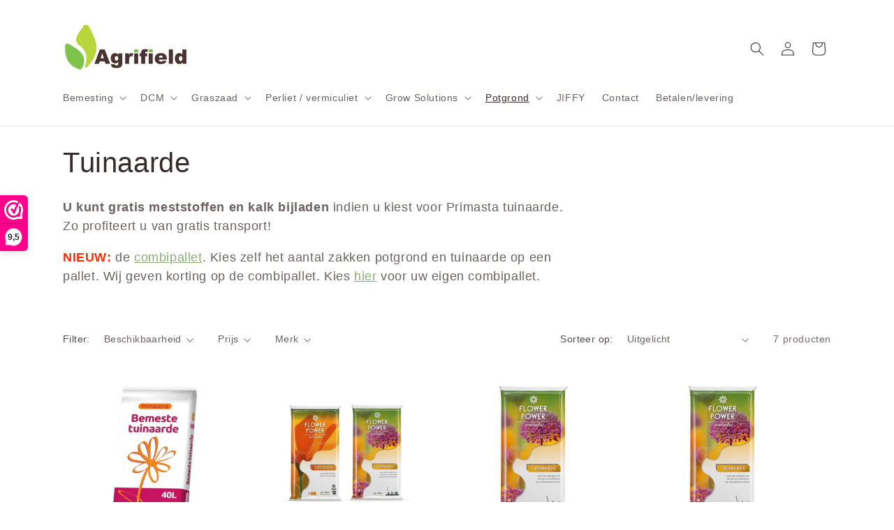

--- FILE ---
content_type: text/html; charset=utf-8
request_url: https://agrifield.nl/collections/tuinaarde
body_size: 35114
content:
<!doctype html>
<html class="no-js" lang="nl">
  <head>
    <meta charset="utf-8">
    <meta http-equiv="X-UA-Compatible" content="IE=edge">
    <meta name="viewport" content="width=device-width,initial-scale=1">
    <meta name="theme-color" content="">
    <link rel="canonical" href="https://agrifield.nl/collections/tuinaarde"><link rel="icon" type="image/png" href="//agrifield.nl/cdn/shop/files/Screen_Shot_10-27-23_at_04.41_PM.png?crop=center&height=32&v=1698417681&width=32"><title>
      Tuinaarde kopen bij Agrifield - goedkoopste tuinaarde (combipallets)
 &ndash; Agrifield.nl</title>

    
      <meta name="description" content="U kunt gratis meststoffen en kalk bijladen indien u kiest voor Primasta tuinaarde. Zo profiteert u van gratis transport! NIEUW: de combipallet. Kies zelf het aantal zakken potgrond en tuinaarde op een pallet. Wij geven korting op de combipallet. Kies hier voor uw eigen combipallet.">
    

    

<meta property="og:site_name" content="Agrifield.nl">
<meta property="og:url" content="https://agrifield.nl/collections/tuinaarde">
<meta property="og:title" content="Tuinaarde kopen bij Agrifield - goedkoopste tuinaarde (combipallets)">
<meta property="og:type" content="website">
<meta property="og:description" content="U kunt gratis meststoffen en kalk bijladen indien u kiest voor Primasta tuinaarde. Zo profiteert u van gratis transport! NIEUW: de combipallet. Kies zelf het aantal zakken potgrond en tuinaarde op een pallet. Wij geven korting op de combipallet. Kies hier voor uw eigen combipallet."><meta property="og:image" content="http://agrifield.nl/cdn/shop/files/LOGO.jpg?height=628&pad_color=ffffff&v=1690022051&width=1200">
  <meta property="og:image:secure_url" content="https://agrifield.nl/cdn/shop/files/LOGO.jpg?height=628&pad_color=ffffff&v=1690022051&width=1200">
  <meta property="og:image:width" content="1200">
  <meta property="og:image:height" content="628"><meta name="twitter:card" content="summary_large_image">
<meta name="twitter:title" content="Tuinaarde kopen bij Agrifield - goedkoopste tuinaarde (combipallets)">
<meta name="twitter:description" content="U kunt gratis meststoffen en kalk bijladen indien u kiest voor Primasta tuinaarde. Zo profiteert u van gratis transport! NIEUW: de combipallet. Kies zelf het aantal zakken potgrond en tuinaarde op een pallet. Wij geven korting op de combipallet. Kies hier voor uw eigen combipallet.">


    <script src="//agrifield.nl/cdn/shop/t/5/assets/constants.js?v=58251544750838685771696955976" defer="defer"></script>
    <script src="//agrifield.nl/cdn/shop/t/5/assets/pubsub.js?v=158357773527763999511696955977" defer="defer"></script>
    <script src="//agrifield.nl/cdn/shop/t/5/assets/global.js?v=54939145903281508041696955976" defer="defer"></script><script src="//agrifield.nl/cdn/shop/t/5/assets/animations.js?v=88693664871331136111696955975" defer="defer"></script><script>window.performance && window.performance.mark && window.performance.mark('shopify.content_for_header.start');</script><meta name="google-site-verification" content="cqBVjyq2aVIgYQCFHWNm1mI-2iZ5m4UPLhEgkUwM_VE">
<meta id="shopify-digital-wallet" name="shopify-digital-wallet" content="/59711750317/digital_wallets/dialog">
<meta name="shopify-requires-components" content="true" product-ids="8760615600454">
<meta name="shopify-checkout-api-token" content="30f67cf3cd0557dbb2f44d412ba12c5f">
<meta id="in-context-paypal-metadata" data-shop-id="59711750317" data-venmo-supported="false" data-environment="production" data-locale="nl_NL" data-paypal-v4="true" data-currency="EUR">
<link rel="alternate" type="application/atom+xml" title="Feed" href="/collections/tuinaarde.atom" />
<link rel="alternate" hreflang="x-default" href="https://agrifield.nl/collections/tuinaarde">
<link rel="alternate" hreflang="nl" href="https://agrifield.nl/collections/tuinaarde">
<link rel="alternate" hreflang="de-DE" href="https://agrifield.de/collections/tuinaarde">
<link rel="alternate" hreflang="en-GB" href="https://agrifield.eu/collections/tuinaarde">
<link rel="alternate" hreflang="fr-FR" href="https://agrifield.fr/collections/tuinaarde">
<link rel="alternate" type="application/json+oembed" href="https://agrifield.nl/collections/tuinaarde.oembed">
<script async="async" src="/checkouts/internal/preloads.js?locale=nl-NL"></script>
<script id="shopify-features" type="application/json">{"accessToken":"30f67cf3cd0557dbb2f44d412ba12c5f","betas":["rich-media-storefront-analytics"],"domain":"agrifield.nl","predictiveSearch":true,"shopId":59711750317,"locale":"nl"}</script>
<script>var Shopify = Shopify || {};
Shopify.shop = "agrifield.myshopify.com";
Shopify.locale = "nl";
Shopify.currency = {"active":"EUR","rate":"1.0"};
Shopify.country = "NL";
Shopify.theme = {"name":"Dawn New oct 2023","id":154004717894,"schema_name":"Dawn","schema_version":"11.0.0","theme_store_id":887,"role":"main"};
Shopify.theme.handle = "null";
Shopify.theme.style = {"id":null,"handle":null};
Shopify.cdnHost = "agrifield.nl/cdn";
Shopify.routes = Shopify.routes || {};
Shopify.routes.root = "/";</script>
<script type="module">!function(o){(o.Shopify=o.Shopify||{}).modules=!0}(window);</script>
<script>!function(o){function n(){var o=[];function n(){o.push(Array.prototype.slice.apply(arguments))}return n.q=o,n}var t=o.Shopify=o.Shopify||{};t.loadFeatures=n(),t.autoloadFeatures=n()}(window);</script>
<script id="shop-js-analytics" type="application/json">{"pageType":"collection"}</script>
<script defer="defer" async type="module" src="//agrifield.nl/cdn/shopifycloud/shop-js/modules/v2/client.init-shop-cart-sync_B9HmN75n.nl.esm.js"></script>
<script defer="defer" async type="module" src="//agrifield.nl/cdn/shopifycloud/shop-js/modules/v2/chunk.common_BFs-GNPv.esm.js"></script>
<script type="module">
  await import("//agrifield.nl/cdn/shopifycloud/shop-js/modules/v2/client.init-shop-cart-sync_B9HmN75n.nl.esm.js");
await import("//agrifield.nl/cdn/shopifycloud/shop-js/modules/v2/chunk.common_BFs-GNPv.esm.js");

  window.Shopify.SignInWithShop?.initShopCartSync?.({"fedCMEnabled":true,"windoidEnabled":true});

</script>
<script>(function() {
  var isLoaded = false;
  function asyncLoad() {
    if (isLoaded) return;
    isLoaded = true;
    var urls = ["https:\/\/gdprcdn.b-cdn.net\/js\/gdpr_cookie_consent.min.js?shop=agrifield.myshopify.com","https:\/\/app.bestfreecdn.com\/storage\/js\/p-59711750317.js?ver=67\u0026shop=agrifield.myshopify.com"];
    for (var i = 0; i < urls.length; i++) {
      var s = document.createElement('script');
      s.type = 'text/javascript';
      s.async = true;
      s.src = urls[i];
      var x = document.getElementsByTagName('script')[0];
      x.parentNode.insertBefore(s, x);
    }
  };
  if(window.attachEvent) {
    window.attachEvent('onload', asyncLoad);
  } else {
    window.addEventListener('load', asyncLoad, false);
  }
})();</script>
<script id="__st">var __st={"a":59711750317,"offset":3600,"reqid":"2a1c7024-b8c3-408f-b2c8-6b0f665d994f-1768232811","pageurl":"agrifield.nl\/collections\/tuinaarde","u":"36e75bde74be","p":"collection","rtyp":"collection","rid":286721376429};</script>
<script>window.ShopifyPaypalV4VisibilityTracking = true;</script>
<script id="captcha-bootstrap">!function(){'use strict';const t='contact',e='account',n='new_comment',o=[[t,t],['blogs',n],['comments',n],[t,'customer']],c=[[e,'customer_login'],[e,'guest_login'],[e,'recover_customer_password'],[e,'create_customer']],r=t=>t.map((([t,e])=>`form[action*='/${t}']:not([data-nocaptcha='true']) input[name='form_type'][value='${e}']`)).join(','),a=t=>()=>t?[...document.querySelectorAll(t)].map((t=>t.form)):[];function s(){const t=[...o],e=r(t);return a(e)}const i='password',u='form_key',d=['recaptcha-v3-token','g-recaptcha-response','h-captcha-response',i],f=()=>{try{return window.sessionStorage}catch{return}},m='__shopify_v',_=t=>t.elements[u];function p(t,e,n=!1){try{const o=window.sessionStorage,c=JSON.parse(o.getItem(e)),{data:r}=function(t){const{data:e,action:n}=t;return t[m]||n?{data:e,action:n}:{data:t,action:n}}(c);for(const[e,n]of Object.entries(r))t.elements[e]&&(t.elements[e].value=n);n&&o.removeItem(e)}catch(o){console.error('form repopulation failed',{error:o})}}const l='form_type',E='cptcha';function T(t){t.dataset[E]=!0}const w=window,h=w.document,L='Shopify',v='ce_forms',y='captcha';let A=!1;((t,e)=>{const n=(g='f06e6c50-85a8-45c8-87d0-21a2b65856fe',I='https://cdn.shopify.com/shopifycloud/storefront-forms-hcaptcha/ce_storefront_forms_captcha_hcaptcha.v1.5.2.iife.js',D={infoText:'Beschermd door hCaptcha',privacyText:'Privacy',termsText:'Voorwaarden'},(t,e,n)=>{const o=w[L][v],c=o.bindForm;if(c)return c(t,g,e,D).then(n);var r;o.q.push([[t,g,e,D],n]),r=I,A||(h.body.append(Object.assign(h.createElement('script'),{id:'captcha-provider',async:!0,src:r})),A=!0)});var g,I,D;w[L]=w[L]||{},w[L][v]=w[L][v]||{},w[L][v].q=[],w[L][y]=w[L][y]||{},w[L][y].protect=function(t,e){n(t,void 0,e),T(t)},Object.freeze(w[L][y]),function(t,e,n,w,h,L){const[v,y,A,g]=function(t,e,n){const i=e?o:[],u=t?c:[],d=[...i,...u],f=r(d),m=r(i),_=r(d.filter((([t,e])=>n.includes(e))));return[a(f),a(m),a(_),s()]}(w,h,L),I=t=>{const e=t.target;return e instanceof HTMLFormElement?e:e&&e.form},D=t=>v().includes(t);t.addEventListener('submit',(t=>{const e=I(t);if(!e)return;const n=D(e)&&!e.dataset.hcaptchaBound&&!e.dataset.recaptchaBound,o=_(e),c=g().includes(e)&&(!o||!o.value);(n||c)&&t.preventDefault(),c&&!n&&(function(t){try{if(!f())return;!function(t){const e=f();if(!e)return;const n=_(t);if(!n)return;const o=n.value;o&&e.removeItem(o)}(t);const e=Array.from(Array(32),(()=>Math.random().toString(36)[2])).join('');!function(t,e){_(t)||t.append(Object.assign(document.createElement('input'),{type:'hidden',name:u})),t.elements[u].value=e}(t,e),function(t,e){const n=f();if(!n)return;const o=[...t.querySelectorAll(`input[type='${i}']`)].map((({name:t})=>t)),c=[...d,...o],r={};for(const[a,s]of new FormData(t).entries())c.includes(a)||(r[a]=s);n.setItem(e,JSON.stringify({[m]:1,action:t.action,data:r}))}(t,e)}catch(e){console.error('failed to persist form',e)}}(e),e.submit())}));const S=(t,e)=>{t&&!t.dataset[E]&&(n(t,e.some((e=>e===t))),T(t))};for(const o of['focusin','change'])t.addEventListener(o,(t=>{const e=I(t);D(e)&&S(e,y())}));const B=e.get('form_key'),M=e.get(l),P=B&&M;t.addEventListener('DOMContentLoaded',(()=>{const t=y();if(P)for(const e of t)e.elements[l].value===M&&p(e,B);[...new Set([...A(),...v().filter((t=>'true'===t.dataset.shopifyCaptcha))])].forEach((e=>S(e,t)))}))}(h,new URLSearchParams(w.location.search),n,t,e,['guest_login'])})(!0,!0)}();</script>
<script integrity="sha256-4kQ18oKyAcykRKYeNunJcIwy7WH5gtpwJnB7kiuLZ1E=" data-source-attribution="shopify.loadfeatures" defer="defer" src="//agrifield.nl/cdn/shopifycloud/storefront/assets/storefront/load_feature-a0a9edcb.js" crossorigin="anonymous"></script>
<script data-source-attribution="shopify.dynamic_checkout.dynamic.init">var Shopify=Shopify||{};Shopify.PaymentButton=Shopify.PaymentButton||{isStorefrontPortableWallets:!0,init:function(){window.Shopify.PaymentButton.init=function(){};var t=document.createElement("script");t.src="https://agrifield.nl/cdn/shopifycloud/portable-wallets/latest/portable-wallets.nl.js",t.type="module",document.head.appendChild(t)}};
</script>
<script data-source-attribution="shopify.dynamic_checkout.buyer_consent">
  function portableWalletsHideBuyerConsent(e){var t=document.getElementById("shopify-buyer-consent"),n=document.getElementById("shopify-subscription-policy-button");t&&n&&(t.classList.add("hidden"),t.setAttribute("aria-hidden","true"),n.removeEventListener("click",e))}function portableWalletsShowBuyerConsent(e){var t=document.getElementById("shopify-buyer-consent"),n=document.getElementById("shopify-subscription-policy-button");t&&n&&(t.classList.remove("hidden"),t.removeAttribute("aria-hidden"),n.addEventListener("click",e))}window.Shopify?.PaymentButton&&(window.Shopify.PaymentButton.hideBuyerConsent=portableWalletsHideBuyerConsent,window.Shopify.PaymentButton.showBuyerConsent=portableWalletsShowBuyerConsent);
</script>
<script data-source-attribution="shopify.dynamic_checkout.cart.bootstrap">document.addEventListener("DOMContentLoaded",(function(){function t(){return document.querySelector("shopify-accelerated-checkout-cart, shopify-accelerated-checkout")}if(t())Shopify.PaymentButton.init();else{new MutationObserver((function(e,n){t()&&(Shopify.PaymentButton.init(),n.disconnect())})).observe(document.body,{childList:!0,subtree:!0})}}));
</script>
<link id="shopify-accelerated-checkout-styles" rel="stylesheet" media="screen" href="https://agrifield.nl/cdn/shopifycloud/portable-wallets/latest/accelerated-checkout-backwards-compat.css" crossorigin="anonymous">
<style id="shopify-accelerated-checkout-cart">
        #shopify-buyer-consent {
  margin-top: 1em;
  display: inline-block;
  width: 100%;
}

#shopify-buyer-consent.hidden {
  display: none;
}

#shopify-subscription-policy-button {
  background: none;
  border: none;
  padding: 0;
  text-decoration: underline;
  font-size: inherit;
  cursor: pointer;
}

#shopify-subscription-policy-button::before {
  box-shadow: none;
}

      </style>
<script id="sections-script" data-sections="header" defer="defer" src="//agrifield.nl/cdn/shop/t/5/compiled_assets/scripts.js?3523"></script>
<script>window.performance && window.performance.mark && window.performance.mark('shopify.content_for_header.end');</script>


    <style data-shopify>
      
      
      
      
      

      
        :root,
        .color-background-1 {
          --color-background: 255,255,255;
        
          --gradient-background: #ffffff;
        
        --color-foreground: 56,44,43;
        --color-shadow: 18,18,18;
        --color-button: 118,157,89;
        --color-button-text: 255,255,255;
        --color-secondary-button: 255,255,255;
        --color-secondary-button-text: 118,157,89;
        --color-link: 118,157,89;
        --color-badge-foreground: 56,44,43;
        --color-badge-background: 255,255,255;
        --color-badge-border: 56,44,43;
        --payment-terms-background-color: rgb(255 255 255);
      }
      
        
        .color-background-2 {
          --color-background: 118,157,89;
        
          --gradient-background: #769d59;
        
        --color-foreground: 255,255,255;
        --color-shadow: 255,255,255;
        --color-button: 255,255,255;
        --color-button-text: 255,255,255;
        --color-secondary-button: 118,157,89;
        --color-secondary-button-text: 255,255,255;
        --color-link: 255,255,255;
        --color-badge-foreground: 255,255,255;
        --color-badge-background: 118,157,89;
        --color-badge-border: 255,255,255;
        --payment-terms-background-color: rgb(118 157 89);
      }
      
        
        .color-inverse {
          --color-background: 255,255,255;
        
          --gradient-background: #ffffff;
        
        --color-foreground: 18,18,18;
        --color-shadow: 255,255,255;
        --color-button: 118,157,89;
        --color-button-text: 255,255,255;
        --color-secondary-button: 255,255,255;
        --color-secondary-button-text: 255,255,255;
        --color-link: 255,255,255;
        --color-badge-foreground: 18,18,18;
        --color-badge-background: 255,255,255;
        --color-badge-border: 18,18,18;
        --payment-terms-background-color: rgb(255 255 255);
      }
      
        
        .color-accent-1 {
          --color-background: 18,18,18;
        
          --gradient-background: #121212;
        
        --color-foreground: 255,255,255;
        --color-shadow: 18,18,18;
        --color-button: 255,255,255;
        --color-button-text: 18,18,18;
        --color-secondary-button: 18,18,18;
        --color-secondary-button-text: 255,255,255;
        --color-link: 255,255,255;
        --color-badge-foreground: 255,255,255;
        --color-badge-background: 18,18,18;
        --color-badge-border: 255,255,255;
        --payment-terms-background-color: rgb(18 18 18);
      }
      
        
        .color-accent-2 {
          --color-background: 51,79,180;
        
          --gradient-background: #334fb4;
        
        --color-foreground: 255,255,255;
        --color-shadow: 18,18,18;
        --color-button: 255,255,255;
        --color-button-text: 51,79,180;
        --color-secondary-button: 51,79,180;
        --color-secondary-button-text: 255,255,255;
        --color-link: 255,255,255;
        --color-badge-foreground: 255,255,255;
        --color-badge-background: 51,79,180;
        --color-badge-border: 255,255,255;
        --payment-terms-background-color: rgb(51 79 180);
      }
      

      body, .color-background-1, .color-background-2, .color-inverse, .color-accent-1, .color-accent-2 {
        color: rgba(var(--color-foreground), 0.75);
        background-color: rgb(var(--color-background));
      }

      .dds-label-text{
        text-transform: none !important
      }

      :root {
        --font-body-family: "system_ui", -apple-system, 'Segoe UI', Roboto, 'Helvetica Neue', 'Noto Sans', 'Liberation Sans', Arial, sans-serif, 'Apple Color Emoji', 'Segoe UI Emoji', 'Segoe UI Symbol', 'Noto Color Emoji';
        --font-body-style: normal;
        --font-body-weight: 400;
        --font-body-weight-bold: 700;

        --font-heading-family: "system_ui", -apple-system, 'Segoe UI', Roboto, 'Helvetica Neue', 'Noto Sans', 'Liberation Sans', Arial, sans-serif, 'Apple Color Emoji', 'Segoe UI Emoji', 'Segoe UI Symbol', 'Noto Color Emoji';
        --font-heading-style: normal;
        --font-heading-weight: 400;

        --font-body-scale: 1.0;
        --font-heading-scale: 1.0;

        --media-padding: px;
        --media-border-opacity: 0.05;
        --media-border-width: 1px;
        --media-radius: 0px;
        --media-shadow-opacity: 0.0;
        --media-shadow-horizontal-offset: 0px;
        --media-shadow-vertical-offset: 4px;
        --media-shadow-blur-radius: 5px;
        --media-shadow-visible: 0;

        --page-width: 120rem;
        --page-width-margin: 0rem;

        --product-card-image-padding: 0.0rem;
        --product-card-corner-radius: 0.0rem;
        --product-card-text-alignment: left;
        --product-card-border-width: 0.0rem;
        --product-card-border-opacity: 0.1;
        --product-card-shadow-opacity: 0.0;
        --product-card-shadow-visible: 0;
        --product-card-shadow-horizontal-offset: 0.0rem;
        --product-card-shadow-vertical-offset: 0.4rem;
        --product-card-shadow-blur-radius: 0.5rem;

        --collection-card-image-padding: 0.0rem;
        --collection-card-corner-radius: 0.0rem;
        --collection-card-text-alignment: left;
        --collection-card-border-width: 0.0rem;
        --collection-card-border-opacity: 0.1;
        --collection-card-shadow-opacity: 0.0;
        --collection-card-shadow-visible: 0;
        --collection-card-shadow-horizontal-offset: 0.0rem;
        --collection-card-shadow-vertical-offset: 0.4rem;
        --collection-card-shadow-blur-radius: 0.5rem;

        --blog-card-image-padding: 0.0rem;
        --blog-card-corner-radius: 0.0rem;
        --blog-card-text-alignment: left;
        --blog-card-border-width: 0.0rem;
        --blog-card-border-opacity: 0.1;
        --blog-card-shadow-opacity: 0.0;
        --blog-card-shadow-visible: 0;
        --blog-card-shadow-horizontal-offset: 0.0rem;
        --blog-card-shadow-vertical-offset: 0.4rem;
        --blog-card-shadow-blur-radius: 0.5rem;

        --badge-corner-radius: 4.0rem;

        --popup-border-width: 1px;
        --popup-border-opacity: 0.1;
        --popup-corner-radius: 0px;
        --popup-shadow-opacity: 0.0;
        --popup-shadow-horizontal-offset: 0px;
        --popup-shadow-vertical-offset: 4px;
        --popup-shadow-blur-radius: 5px;

        --drawer-border-width: 1px;
        --drawer-border-opacity: 0.1;
        --drawer-shadow-opacity: 0.0;
        --drawer-shadow-horizontal-offset: 0px;
        --drawer-shadow-vertical-offset: 4px;
        --drawer-shadow-blur-radius: 5px;

        --spacing-sections-desktop: 0px;
        --spacing-sections-mobile: 0px;

        --grid-desktop-vertical-spacing: 8px;
        --grid-desktop-horizontal-spacing: 8px;
        --grid-mobile-vertical-spacing: 4px;
        --grid-mobile-horizontal-spacing: 4px;

        --text-boxes-border-opacity: 0.1;
        --text-boxes-border-width: 0px;
        --text-boxes-radius: 8px;
        --text-boxes-shadow-opacity: 0.0;
        --text-boxes-shadow-visible: 0;
        --text-boxes-shadow-horizontal-offset: 0px;
        --text-boxes-shadow-vertical-offset: 4px;
        --text-boxes-shadow-blur-radius: 5px;

        --buttons-radius: 2px;
        --buttons-radius-outset: 3px;
        --buttons-border-width: 1px;
        --buttons-border-opacity: 1.0;
        --buttons-shadow-opacity: 0.0;
        --buttons-shadow-visible: 0;
        --buttons-shadow-horizontal-offset: 0px;
        --buttons-shadow-vertical-offset: 4px;
        --buttons-shadow-blur-radius: 5px;
        --buttons-border-offset: 0.3px;

        --inputs-radius: 2px;
        --inputs-border-width: 1px;
        --inputs-border-opacity: 0.55;
        --inputs-shadow-opacity: 0.0;
        --inputs-shadow-horizontal-offset: 0px;
        --inputs-margin-offset: 0px;
        --inputs-shadow-vertical-offset: 4px;
        --inputs-shadow-blur-radius: 5px;
        --inputs-radius-outset: 3px;

        --variant-pills-radius: 40px;
        --variant-pills-border-width: 1px;
        --variant-pills-border-opacity: 0.55;
        --variant-pills-shadow-opacity: 0.0;
        --variant-pills-shadow-horizontal-offset: 0px;
        --variant-pills-shadow-vertical-offset: 4px;
        --variant-pills-shadow-blur-radius: 5px;
      }

      *,
      *::before,
      *::after {
        box-sizing: inherit;
      }

      html {
        box-sizing: border-box;
        font-size: calc(var(--font-body-scale) * 62.5%);
        height: 100%;
      }

      body {
        display: grid;
        grid-template-rows: auto auto 1fr auto;
        grid-template-columns: 100%;
        min-height: 100%;
        margin: 0;
        font-size: 1.5rem;
        letter-spacing: 0.06rem;
        line-height: calc(1 + 0.8 / var(--font-body-scale));
        font-family: var(--font-body-family);
        font-style: var(--font-body-style);
        font-weight: var(--font-body-weight);
      }

      @media screen and (min-width: 750px) {
        body {
          font-size: 1.6rem;
        }
      }
    </style>

    <link href="//agrifield.nl/cdn/shop/t/5/assets/base.css?v=134177730699880510741698660777" rel="stylesheet" type="text/css" media="all" />
<link href="//agrifield.nl/cdn/shop/t/5/assets/component-localization-form.css?v=143319823105703127341696955976" rel="stylesheet" type="text/css" media="all" />
      <script src="//agrifield.nl/cdn/shop/t/5/assets/localization-form.js?v=161644695336821385561696955976" defer="defer"></script><link
        rel="stylesheet"
        href="//agrifield.nl/cdn/shop/t/5/assets/component-predictive-search.css?v=118923337488134913561696955976"
        media="print"
        onload="this.media='all'"
      ><script>
      document.documentElement.className = document.documentElement.className.replace('no-js', 'js');
      if (Shopify.designMode) {
        document.documentElement.classList.add('shopify-design-mode');
      }
    </script>
  
<!-- BEGIN app block: shopify://apps/aj-delivery-date/blocks/oddm-calendar/97657349-f9be-4991-ac2a-30ca8400a839 --><link href="//cdn.shopify.com/extensions/019bb24d-007d-77a9-aa16-21da1a45c81b/oddm-remix-with-javascript-80/assets/oddm-calendar.css" rel="stylesheet" type="text/css" media="all" />
<!-- BEGIN app snippet: oddm-calendar-css --><style> 
#dds_calendar,#time-slot-options{ background-color:#fff; color: #000; }.flatpickr-months .flatpickr-next-month, .flatpickr-months .flatpickr-prev-month {text-decoration: none;cursor: pointer;position: absolute;top: 0;height: 34px;padding: 10px;z-index: 3;color: #393939;fill: #393939;}.flatpickr-current-month .flatpickr-monthDropdown-months, .flatpickr-current-month input.cur-year {font-family: inherit;font-weight: 300;height: auto;line-height: inherit;padding: 0 0 0 0.5ch;vertical-align: initial;background: 0 0;color: #393939;}.flatpickr-current-month input.cur-year[disabled], .flatpickr-current-month input.cur-year[disabled]:hover {font-size: 100%;color: #393939;background: 0 0;pointer-events: none;}span.flatpickr-weekday {cursor: default;font-size: 90%;background: 0 0;color: #393939;line-height: 1;margin: 0;text-align: center;display: block;-webkit-box-flex: 1;-webkit-flex: 1;-ms-flex: 1;flex: 1;font-weight: bolder;}.flatpickr-day {background: 0 0;border: 1px solid transparent;border-radius: 150px;-webkit-box-sizing: border-box;box-sizing: border-box;color:#393939;cursor: pointer;font-weight: 400;width: 14.2857143%;-webkit-flex-basis: 14.2857143%;-ms-flex-preferred-size: 14.2857143%;flex-basis: 14.2857143%;max-width: 39px;height: 39px;line-height: 39px;margin: 0;display: inline-block;position: relative;-webkit-box-pack: center;-webkit-justify-content: center;-ms-flex-pack: center;justify-content: center;text-align: center;}.flatpickr-day.today:focus, .flatpickr-day.today:hover {border-color:#fff;background:#fff;color: #fff;}.flatpickr-day.endRange, .flatpickr-day.endRange.inRange, .flatpickr-day.endRange.nextMonthDay, .flatpickr-day.endRange.prevMonthDay, .flatpickr-day.endRange:focus, .flatpickr-day.endRange:hover, .flatpickr-day.selected, .flatpickr-day.selected.inRange, .flatpickr-day.selected.nextMonthDay, .flatpickr-day.selected.prevMonthDay, .flatpickr-day.selected:focus, .flatpickr-day.selected:hover, .flatpickr-day.startRange, .flatpickr-day.startRange.inRange, .flatpickr-day.startRange.nextMonthDay, .flatpickr-day.startRange.prevMonthDay, .flatpickr-day.startRange:focus, .flatpickr-day.startRange:hover {background:#393939;-webkit-box-shadow: none;box-shadow: none;color: #fff;border-color:#393939;}.flatpickr-day.flatpickr-disabled, .flatpickr-day.flatpickr-disabled:hover, .flatpickr-day.nextMonthDay, .flatpickr-day.notAllowed, .flatpickr-day.notAllowed.nextMonthDay, .flatpickr-day.notAllowed.prevMonthDay, .flatpickr-day.prevMonthDay {color:#393939;background: 0 0;border-color: transparent;cursor: default;}.flatpickr-day.flatpickr-disabled, .flatpickr-day.flatpickr-disabled:hover {cursor: not-allowed;color: #ccc;} #time-slot-options option, .flatpickr-calendar {background-color:#fff!important;color: #393939;}#dds_calendar::placeholder {color:#000;}.dds-comment-box, .lable_dds-date-wrapper, .lable_dds-time-wrapper {color:#000000;}.dds-notes {color:#000000;}.error_msg {color: #ff0000!important;}
</style>

<script>
var customCss = ``;
var styleElement = document.createElement('style');
styleElement.type = 'text/css';
if (styleElement.styleSheet) {
    styleElement.styleSheet.cssText = customCss;
} else {
    styleElement.appendChild(document.createTextNode(customCss));
}
document.head.appendChild(styleElement);
</script><!-- END app snippet -->

<script src="https://cdn.shopify.com/extensions/019bb24d-007d-77a9-aa16-21da1a45c81b/oddm-remix-with-javascript-80/assets/oddm-jquery-cdn.js" defer="defer"></script>
<script src="https://cdn.shopify.com/extensions/019bb24d-007d-77a9-aa16-21da1a45c81b/oddm-remix-with-javascript-80/assets/oddm-flatpickr.js" defer="defer"></script>

<script>
    console.log('-- liquid script run 4--');

    var template_name = 'collection';
    var product_id = "";
    var collection_id = [];
    

	var oddm_existance = true;
	var appjetty_ddm_url = `https://api-oddm-v3.biztechcs.io/api/`;
	
	var status = 1;
	var shop_domain = `agrifield.myshopify.com`;
	var required_date_section = 1;
	var time_interval_status = 0;
	var preselected_date_status = 1;
	var ddm_display_at = `product`;
	var prod_config_status = `specific_prod`;
	var date_format = `d-m-Y`;
	var error_msg = `Selecteer uw bezorgdatum`;
	var checkout_btn_selector = `checkout`;
	var addtocart_btn_selector = `add`;
	var ncd_status = 0;
	var timezone =  `Europe/Amsterdam`;
	var ncd_product_page_status =  1;
	var error_msg_color =  `#ff0000`;
	var process_on_nonworking_days =  0;
	var sunday_order_limit =  `0`;
	var monday_order_limit =  `0`;
	var tuesday_order_limit = `0`;
	var wednesday_order_limit = `0`;
	var thursday_order_limit = `0`;
	var friday_order_limit = `0`;
	var saturday_order_limit = `0`;
	var sunday_limit_checkbox_status = 0;
	var monday_limit_checkbox_status = 0;
	var tuesday_limit_checkbox_status = 0;
	var wednesday_limit_checkbox_status = 0;
	var thursday_limit_checkbox_status = 0;
	var friday_limit_checkbox_status =0;
	var saturday_limit_checkbox_status = 0;
	var shipping_rate_status =  1;
	var shipping_configuration_status = 1;
	var shipping_bg_color = `#000000`;
	var shipping_icon_color = `#ffffff`;
	var shipping_hover_bg_color = `#ffffff`;
	var shipping_hover_icon_color = `#000000`;
	var store_pickup_status = 0;
	var oddm_google_api_key = ``;
	var current_lat = ``;
	var current_lng = ``;
	var pickup_bg_color = `#000000`;
	var pickup_icon_color = `#ffffff`;
	var pickup_hover_bg_color = `#ffffff`;
	var pickup_hover_icon_color =`#000000`;
	var local_delivery_status = 0;
	var local_delivery_bg_color = `#000000`;
	var local_delivery_icon_color = `#ffffff`;
	var local_delivery_hover_bg_color = `#ffffff`;
	var local_delivery_hover_icon_color = `#000000`;
	var slot_before_actual_time_status = 0;
	var hide_slot_before_actual_time = 0;
	var is_store_using_shipping_rate = 0;
	var addDayName = 0;
	var pickup_html = ``;
	var local_delivery_html = ``;
	var pickup_note = ``;
	var local_delivery_note =``;
	var shipping_note = ``;
	var local_del_error_msg = `Delivery to this product is not available in your area!`;
	var active_preparation_time =1;
	var set_preparation_time = `1`;
	var hour_wise_time = `4320`;
	var dds_calendar = `<div class=\"cart_datepicker\"><div class=\"ddm_product_page\"><div class=\"ddm_select_box \"><label class=\"lable_dds-date-wrapper\"><span class=\"dds-label-text\">Selecteer bezorgdatum</span></label><input type=\"text\" id=\"dds_calendar\" placeholder=\"Datum\" name=\"properties[Delivery Date]\"></div></div></div><div class=\"dds-notes\"><label></lable></div><div class=\"appjetty-ddm-error\"></div>`;
	var closedDays =["sunday","saturday"];
	var days_text =["Zo","Ma","Di","Wo","Do","Vr","Za"];
	var month_text =["Januari","Februari","Maart","April","Mei","Juni","Juli","Augustus","September","Oktober","November","December"];
	var time_format = 24;
	var hide_time_slot_based_on = `start_time`;
	var processing_period = 3;
	var first_day_of_calendar = 1;
	var max_delivery_period = 0;
	var day_wise_processing_period = 0;
	var calendar_inline = 0;
	var calendar_position = ``;
	var shipping_time_slots_status = 1;
	var sunday_slot =``;
	var monday_slot = ``;
	var tuesday_slot = ``;
	var wednesday_slot = ``;
	var thursday_slot = ``;
	var friday_slot = ``;
	var saturday_slot =``;
	var slot_limt_value = ["","","","","","",""];
	var weekly_process_time = [0,0,0,0,0,0,0];
	var blacklist_date_array = ["22-12-2024","23-12-2024","24-12-2024","25-12-2024","26-12-2024","27-12-2024","28-12-2024","29-12-2024","30-12-2024","31-12-2024","01-01-2025","02-01-2025","05-05-2025","29-05-2025","09-06-2025","25-12-2025","26-12-2025"];
	var blackout_days_array =["22-12-2024","23-12-2024","24-12-2024","25-12-2024","26-12-2024","27-12-2024","28-12-2024","29-12-2024","30-12-2024","31-12-2024","01-01-2025","02-01-2025","05-05-2025","29-05-2025","09-06-2025","25-12-2025","26-12-2025"];
	var cart_tooltip_content = `<div class=\"ondisplay ddm_cart_nocontact_delivery\" style=\"padding: 0px 0px 10px 0px;\"><input type=\"checkbox\" value=\"Yes\" id=\"slideThree\" name=\"attributes[No-contact Delivery]\" /><label>No-contact delivery</label></div>`;
	var prod_tooltip_content = `<div style=\"margin-top: 15px;\"><label>No-contact delivery available</label></div>`;
</script>

<script src="https://cdn.shopify.com/extensions/019bb24d-007d-77a9-aa16-21da1a45c81b/oddm-remix-with-javascript-80/assets/oddm-calendar.js" defer="defer"></script>

<!-- END app block --><!-- BEGIN app block: shopify://apps/webwinkelkeur/blocks/sidebar/c3ac2bcb-63f1-40d3-9622-f307cd559ad3 -->
    <script>
        (function (n, r) {
            var e = document.createElement("script");
            e.async = !0, e.src = n + "/sidebar.js?id=" + r + "&c=" + c(10, r);
            var t = document.getElementsByTagName("script")[0];
            t.parentNode.insertBefore(e, t);

            function c(s, i) {
                var o = Date.now(), a = s * 6e4, _ = (Math.sin(i) || 0) * a;
                return Math.floor((o + _) / a)
            }
        })("https://dashboard.webwinkelkeur.nl", 1208988);
    </script>


<!-- END app block --><link href="https://monorail-edge.shopifysvc.com" rel="dns-prefetch">
<script>(function(){if ("sendBeacon" in navigator && "performance" in window) {try {var session_token_from_headers = performance.getEntriesByType('navigation')[0].serverTiming.find(x => x.name == '_s').description;} catch {var session_token_from_headers = undefined;}var session_cookie_matches = document.cookie.match(/_shopify_s=([^;]*)/);var session_token_from_cookie = session_cookie_matches && session_cookie_matches.length === 2 ? session_cookie_matches[1] : "";var session_token = session_token_from_headers || session_token_from_cookie || "";function handle_abandonment_event(e) {var entries = performance.getEntries().filter(function(entry) {return /monorail-edge.shopifysvc.com/.test(entry.name);});if (!window.abandonment_tracked && entries.length === 0) {window.abandonment_tracked = true;var currentMs = Date.now();var navigation_start = performance.timing.navigationStart;var payload = {shop_id: 59711750317,url: window.location.href,navigation_start,duration: currentMs - navigation_start,session_token,page_type: "collection"};window.navigator.sendBeacon("https://monorail-edge.shopifysvc.com/v1/produce", JSON.stringify({schema_id: "online_store_buyer_site_abandonment/1.1",payload: payload,metadata: {event_created_at_ms: currentMs,event_sent_at_ms: currentMs}}));}}window.addEventListener('pagehide', handle_abandonment_event);}}());</script>
<script id="web-pixels-manager-setup">(function e(e,d,r,n,o){if(void 0===o&&(o={}),!Boolean(null===(a=null===(i=window.Shopify)||void 0===i?void 0:i.analytics)||void 0===a?void 0:a.replayQueue)){var i,a;window.Shopify=window.Shopify||{};var t=window.Shopify;t.analytics=t.analytics||{};var s=t.analytics;s.replayQueue=[],s.publish=function(e,d,r){return s.replayQueue.push([e,d,r]),!0};try{self.performance.mark("wpm:start")}catch(e){}var l=function(){var e={modern:/Edge?\/(1{2}[4-9]|1[2-9]\d|[2-9]\d{2}|\d{4,})\.\d+(\.\d+|)|Firefox\/(1{2}[4-9]|1[2-9]\d|[2-9]\d{2}|\d{4,})\.\d+(\.\d+|)|Chrom(ium|e)\/(9{2}|\d{3,})\.\d+(\.\d+|)|(Maci|X1{2}).+ Version\/(15\.\d+|(1[6-9]|[2-9]\d|\d{3,})\.\d+)([,.]\d+|)( \(\w+\)|)( Mobile\/\w+|) Safari\/|Chrome.+OPR\/(9{2}|\d{3,})\.\d+\.\d+|(CPU[ +]OS|iPhone[ +]OS|CPU[ +]iPhone|CPU IPhone OS|CPU iPad OS)[ +]+(15[._]\d+|(1[6-9]|[2-9]\d|\d{3,})[._]\d+)([._]\d+|)|Android:?[ /-](13[3-9]|1[4-9]\d|[2-9]\d{2}|\d{4,})(\.\d+|)(\.\d+|)|Android.+Firefox\/(13[5-9]|1[4-9]\d|[2-9]\d{2}|\d{4,})\.\d+(\.\d+|)|Android.+Chrom(ium|e)\/(13[3-9]|1[4-9]\d|[2-9]\d{2}|\d{4,})\.\d+(\.\d+|)|SamsungBrowser\/([2-9]\d|\d{3,})\.\d+/,legacy:/Edge?\/(1[6-9]|[2-9]\d|\d{3,})\.\d+(\.\d+|)|Firefox\/(5[4-9]|[6-9]\d|\d{3,})\.\d+(\.\d+|)|Chrom(ium|e)\/(5[1-9]|[6-9]\d|\d{3,})\.\d+(\.\d+|)([\d.]+$|.*Safari\/(?![\d.]+ Edge\/[\d.]+$))|(Maci|X1{2}).+ Version\/(10\.\d+|(1[1-9]|[2-9]\d|\d{3,})\.\d+)([,.]\d+|)( \(\w+\)|)( Mobile\/\w+|) Safari\/|Chrome.+OPR\/(3[89]|[4-9]\d|\d{3,})\.\d+\.\d+|(CPU[ +]OS|iPhone[ +]OS|CPU[ +]iPhone|CPU IPhone OS|CPU iPad OS)[ +]+(10[._]\d+|(1[1-9]|[2-9]\d|\d{3,})[._]\d+)([._]\d+|)|Android:?[ /-](13[3-9]|1[4-9]\d|[2-9]\d{2}|\d{4,})(\.\d+|)(\.\d+|)|Mobile Safari.+OPR\/([89]\d|\d{3,})\.\d+\.\d+|Android.+Firefox\/(13[5-9]|1[4-9]\d|[2-9]\d{2}|\d{4,})\.\d+(\.\d+|)|Android.+Chrom(ium|e)\/(13[3-9]|1[4-9]\d|[2-9]\d{2}|\d{4,})\.\d+(\.\d+|)|Android.+(UC? ?Browser|UCWEB|U3)[ /]?(15\.([5-9]|\d{2,})|(1[6-9]|[2-9]\d|\d{3,})\.\d+)\.\d+|SamsungBrowser\/(5\.\d+|([6-9]|\d{2,})\.\d+)|Android.+MQ{2}Browser\/(14(\.(9|\d{2,})|)|(1[5-9]|[2-9]\d|\d{3,})(\.\d+|))(\.\d+|)|K[Aa][Ii]OS\/(3\.\d+|([4-9]|\d{2,})\.\d+)(\.\d+|)/},d=e.modern,r=e.legacy,n=navigator.userAgent;return n.match(d)?"modern":n.match(r)?"legacy":"unknown"}(),u="modern"===l?"modern":"legacy",c=(null!=n?n:{modern:"",legacy:""})[u],f=function(e){return[e.baseUrl,"/wpm","/b",e.hashVersion,"modern"===e.buildTarget?"m":"l",".js"].join("")}({baseUrl:d,hashVersion:r,buildTarget:u}),m=function(e){var d=e.version,r=e.bundleTarget,n=e.surface,o=e.pageUrl,i=e.monorailEndpoint;return{emit:function(e){var a=e.status,t=e.errorMsg,s=(new Date).getTime(),l=JSON.stringify({metadata:{event_sent_at_ms:s},events:[{schema_id:"web_pixels_manager_load/3.1",payload:{version:d,bundle_target:r,page_url:o,status:a,surface:n,error_msg:t},metadata:{event_created_at_ms:s}}]});if(!i)return console&&console.warn&&console.warn("[Web Pixels Manager] No Monorail endpoint provided, skipping logging."),!1;try{return self.navigator.sendBeacon.bind(self.navigator)(i,l)}catch(e){}var u=new XMLHttpRequest;try{return u.open("POST",i,!0),u.setRequestHeader("Content-Type","text/plain"),u.send(l),!0}catch(e){return console&&console.warn&&console.warn("[Web Pixels Manager] Got an unhandled error while logging to Monorail."),!1}}}}({version:r,bundleTarget:l,surface:e.surface,pageUrl:self.location.href,monorailEndpoint:e.monorailEndpoint});try{o.browserTarget=l,function(e){var d=e.src,r=e.async,n=void 0===r||r,o=e.onload,i=e.onerror,a=e.sri,t=e.scriptDataAttributes,s=void 0===t?{}:t,l=document.createElement("script"),u=document.querySelector("head"),c=document.querySelector("body");if(l.async=n,l.src=d,a&&(l.integrity=a,l.crossOrigin="anonymous"),s)for(var f in s)if(Object.prototype.hasOwnProperty.call(s,f))try{l.dataset[f]=s[f]}catch(e){}if(o&&l.addEventListener("load",o),i&&l.addEventListener("error",i),u)u.appendChild(l);else{if(!c)throw new Error("Did not find a head or body element to append the script");c.appendChild(l)}}({src:f,async:!0,onload:function(){if(!function(){var e,d;return Boolean(null===(d=null===(e=window.Shopify)||void 0===e?void 0:e.analytics)||void 0===d?void 0:d.initialized)}()){var d=window.webPixelsManager.init(e)||void 0;if(d){var r=window.Shopify.analytics;r.replayQueue.forEach((function(e){var r=e[0],n=e[1],o=e[2];d.publishCustomEvent(r,n,o)})),r.replayQueue=[],r.publish=d.publishCustomEvent,r.visitor=d.visitor,r.initialized=!0}}},onerror:function(){return m.emit({status:"failed",errorMsg:"".concat(f," has failed to load")})},sri:function(e){var d=/^sha384-[A-Za-z0-9+/=]+$/;return"string"==typeof e&&d.test(e)}(c)?c:"",scriptDataAttributes:o}),m.emit({status:"loading"})}catch(e){m.emit({status:"failed",errorMsg:(null==e?void 0:e.message)||"Unknown error"})}}})({shopId: 59711750317,storefrontBaseUrl: "https://agrifield.nl",extensionsBaseUrl: "https://extensions.shopifycdn.com/cdn/shopifycloud/web-pixels-manager",monorailEndpoint: "https://monorail-edge.shopifysvc.com/unstable/produce_batch",surface: "storefront-renderer",enabledBetaFlags: ["2dca8a86","a0d5f9d2"],webPixelsConfigList: [{"id":"954696006","configuration":"{\"config\":\"{\\\"pixel_id\\\":\\\"G-QL6GT1C3N2\\\",\\\"target_country\\\":\\\"NL\\\",\\\"gtag_events\\\":[{\\\"type\\\":\\\"begin_checkout\\\",\\\"action_label\\\":\\\"G-QL6GT1C3N2\\\"},{\\\"type\\\":\\\"search\\\",\\\"action_label\\\":\\\"G-QL6GT1C3N2\\\"},{\\\"type\\\":\\\"view_item\\\",\\\"action_label\\\":[\\\"G-QL6GT1C3N2\\\",\\\"MC-6FT1B7464Z\\\"]},{\\\"type\\\":\\\"purchase\\\",\\\"action_label\\\":[\\\"G-QL6GT1C3N2\\\",\\\"MC-6FT1B7464Z\\\"]},{\\\"type\\\":\\\"page_view\\\",\\\"action_label\\\":[\\\"G-QL6GT1C3N2\\\",\\\"MC-6FT1B7464Z\\\"]},{\\\"type\\\":\\\"add_payment_info\\\",\\\"action_label\\\":\\\"G-QL6GT1C3N2\\\"},{\\\"type\\\":\\\"add_to_cart\\\",\\\"action_label\\\":\\\"G-QL6GT1C3N2\\\"}],\\\"enable_monitoring_mode\\\":false}\"}","eventPayloadVersion":"v1","runtimeContext":"OPEN","scriptVersion":"b2a88bafab3e21179ed38636efcd8a93","type":"APP","apiClientId":1780363,"privacyPurposes":[],"dataSharingAdjustments":{"protectedCustomerApprovalScopes":["read_customer_address","read_customer_email","read_customer_name","read_customer_personal_data","read_customer_phone"]}},{"id":"399278406","configuration":"{\"pixel_id\":\"509071704409363\",\"pixel_type\":\"facebook_pixel\",\"metaapp_system_user_token\":\"-\"}","eventPayloadVersion":"v1","runtimeContext":"OPEN","scriptVersion":"ca16bc87fe92b6042fbaa3acc2fbdaa6","type":"APP","apiClientId":2329312,"privacyPurposes":["ANALYTICS","MARKETING","SALE_OF_DATA"],"dataSharingAdjustments":{"protectedCustomerApprovalScopes":["read_customer_address","read_customer_email","read_customer_name","read_customer_personal_data","read_customer_phone"]}},{"id":"shopify-app-pixel","configuration":"{}","eventPayloadVersion":"v1","runtimeContext":"STRICT","scriptVersion":"0450","apiClientId":"shopify-pixel","type":"APP","privacyPurposes":["ANALYTICS","MARKETING"]},{"id":"shopify-custom-pixel","eventPayloadVersion":"v1","runtimeContext":"LAX","scriptVersion":"0450","apiClientId":"shopify-pixel","type":"CUSTOM","privacyPurposes":["ANALYTICS","MARKETING"]}],isMerchantRequest: false,initData: {"shop":{"name":"Agrifield.nl","paymentSettings":{"currencyCode":"EUR"},"myshopifyDomain":"agrifield.myshopify.com","countryCode":"NL","storefrontUrl":"https:\/\/agrifield.nl"},"customer":null,"cart":null,"checkout":null,"productVariants":[],"purchasingCompany":null},},"https://agrifield.nl/cdn","7cecd0b6w90c54c6cpe92089d5m57a67346",{"modern":"","legacy":""},{"shopId":"59711750317","storefrontBaseUrl":"https:\/\/agrifield.nl","extensionBaseUrl":"https:\/\/extensions.shopifycdn.com\/cdn\/shopifycloud\/web-pixels-manager","surface":"storefront-renderer","enabledBetaFlags":"[\"2dca8a86\", \"a0d5f9d2\"]","isMerchantRequest":"false","hashVersion":"7cecd0b6w90c54c6cpe92089d5m57a67346","publish":"custom","events":"[[\"page_viewed\",{}],[\"collection_viewed\",{\"collection\":{\"id\":\"286721376429\",\"title\":\"Tuinaarde\",\"productVariants\":[{\"price\":{\"amount\":226.0,\"currencyCode\":\"EUR\"},\"product\":{\"title\":\"Tuinaarde (60 zakken van 40L)\",\"vendor\":\"Primaterra\",\"id\":\"7227859763373\",\"untranslatedTitle\":\"Tuinaarde (60 zakken van 40L)\",\"url\":\"\/products\/tuinaarde-kopen-primaterra\",\"type\":\"pallet\"},\"id\":\"41772620415149\",\"image\":{\"src\":\"\/\/agrifield.nl\/cdn\/shop\/products\/Tuinaarde-_60-zakken-van-40L_-Primaterra-1655459044.jpg?v=1661681134\"},\"sku\":\"50840\",\"title\":\"Default Title\",\"untranslatedTitle\":\"Default Title\"},{\"price\":{\"amount\":294.0,\"currencyCode\":\"EUR\"},\"product\":{\"title\":\"Combipallet : potgrond en tuinaarde\",\"vendor\":\"Agrifield.nl\",\"id\":\"8760615600454\",\"untranslatedTitle\":\"Combipallet : potgrond en tuinaarde\",\"url\":\"\/products\/combipallet-potgrond-en-tuinaarde\",\"type\":\"\"},\"id\":\"49054950719814\",\"image\":{\"src\":\"\/\/agrifield.nl\/cdn\/shop\/files\/combipalletkopenpotgrondentuinaarde.jpg?v=1714487166\"},\"sku\":\"149051416700151515\",\"title\":\"15 \/ 15\",\"untranslatedTitle\":\"15 \/ 15\"},{\"price\":{\"amount\":153.0,\"currencyCode\":\"EUR\"},\"product\":{\"title\":\"Tuinaarde 40L (losse zakken)\",\"vendor\":\"Primasta\",\"id\":\"8478942626118\",\"untranslatedTitle\":\"Tuinaarde 40L (losse zakken)\",\"url\":\"\/products\/tuinaarde-40l-losse-zakken\",\"type\":\"losse zak\"},\"id\":\"47040437715270\",\"image\":{\"src\":\"\/\/agrifield.nl\/cdn\/shop\/files\/tuinaarde-kopen-40L_6671be28-7740-43cd-aac1-5ecdaf106030.jpg?v=1698307349\"},\"sku\":\"1670015-15\",\"title\":\"15\",\"untranslatedTitle\":\"15\"},{\"price\":{\"amount\":256.0,\"currencyCode\":\"EUR\"},\"product\":{\"title\":\"Tuinaarde 40L (pallet met 60 zakken)\",\"vendor\":\"Primasta\",\"id\":\"8459028037958\",\"untranslatedTitle\":\"Tuinaarde 40L (pallet met 60 zakken)\",\"url\":\"\/products\/tuinaarde-kopen-40l-pallet-met-60-zakken\",\"type\":\"pallet\"},\"id\":\"46927028781382\",\"image\":{\"src\":\"\/\/agrifield.nl\/cdn\/shop\/files\/tuinaarde-kopen-40L.jpg?v=1698307349\"},\"sku\":\"1670015\",\"title\":\"1\",\"untranslatedTitle\":\"1\"},{\"price\":{\"amount\":252.0,\"currencyCode\":\"EUR\"},\"product\":{\"title\":\"Bemeste tuinaarde 30L (pallet)\",\"vendor\":\"Agrifield.nl\",\"id\":\"7227898953901\",\"untranslatedTitle\":\"Bemeste tuinaarde 30L (pallet)\",\"url\":\"\/products\/bemeste-tuinaarde-kopen-actie\",\"type\":\"\"},\"id\":\"41772855132333\",\"image\":{\"src\":\"\/\/agrifield.nl\/cdn\/shop\/products\/tuinaarde-actie-30L.jpg?v=1698306776\"},\"sku\":\"50301\",\"title\":\"Default Title\",\"untranslatedTitle\":\"Default Title\"},{\"price\":{\"amount\":235.0,\"currencyCode\":\"EUR\"},\"product\":{\"title\":\"Tuinaarde (60 zakken van 40)\",\"vendor\":\"Jardino\",\"id\":\"15342535115078\",\"untranslatedTitle\":\"Tuinaarde (60 zakken van 40)\",\"url\":\"\/products\/tuinaarde-40-liter-zakken-goedkope-tuinaarde\",\"type\":\"pallet\"},\"id\":\"55754677125446\",\"image\":{\"src\":\"\/\/agrifield.nl\/cdn\/shop\/files\/8717249621348_Jardino_Basic_Tuinaarde_40L.jpg?v=1767639474\"},\"sku\":\"12779\",\"title\":\"Default Title\",\"untranslatedTitle\":\"Default Title\"},{\"price\":{\"amount\":235.0,\"currencyCode\":\"EUR\"},\"product\":{\"title\":\"Tuinaarde (90 zakken van 25L)\",\"vendor\":\"Jardino\",\"id\":\"15342535049542\",\"untranslatedTitle\":\"Tuinaarde (90 zakken van 25L)\",\"url\":\"\/products\/tuinaarde\",\"type\":\"pallet\"},\"id\":\"55754676961606\",\"image\":{\"src\":\"\/\/agrifield.nl\/cdn\/shop\/files\/Jardino_Basic_Tuinaarde_Garten-_und_Auffullerde_25L.jpg?v=1767639132\"},\"sku\":\"30986\",\"title\":\"Default Title\",\"untranslatedTitle\":\"Default Title\"}]}}]]"});</script><script>
  window.ShopifyAnalytics = window.ShopifyAnalytics || {};
  window.ShopifyAnalytics.meta = window.ShopifyAnalytics.meta || {};
  window.ShopifyAnalytics.meta.currency = 'EUR';
  var meta = {"products":[{"id":7227859763373,"gid":"gid:\/\/shopify\/Product\/7227859763373","vendor":"Primaterra","type":"pallet","handle":"tuinaarde-kopen-primaterra","variants":[{"id":41772620415149,"price":22600,"name":"Tuinaarde (60 zakken van 40L)","public_title":null,"sku":"50840"}],"remote":false},{"id":8760615600454,"gid":"gid:\/\/shopify\/Product\/8760615600454","vendor":"Agrifield.nl","type":"","handle":"combipallet-potgrond-en-tuinaarde","variants":[{"id":49054950719814,"price":29400,"name":"Combipallet : potgrond en tuinaarde - 15 \/ 15","public_title":"15 \/ 15","sku":"149051416700151515"},{"id":49054950752582,"price":34300,"name":"Combipallet : potgrond en tuinaarde - 15 \/ 30","public_title":"15 \/ 30","sku":"149051416700151530"},{"id":49054950785350,"price":39200,"name":"Combipallet : potgrond en tuinaarde - 15 \/ 45","public_title":"15 \/ 45","sku":"149051416700151545"},{"id":49054950818118,"price":40200,"name":"Combipallet : potgrond en tuinaarde - 15 \/ 60","public_title":"15 \/ 60","sku":"149051416700151560"},{"id":49054950850886,"price":35100,"name":"Combipallet : potgrond en tuinaarde - 30 \/ 15","public_title":"30 \/ 15","sku":"149051416700153015"},{"id":49054950883654,"price":40000,"name":"Combipallet : potgrond en tuinaarde - 30 \/ 30","public_title":"30 \/ 30","sku":"149051416700153030"},{"id":49054950916422,"price":44900,"name":"Combipallet : potgrond en tuinaarde - 30 \/ 45","public_title":"30 \/ 45","sku":"149051416700153045"},{"id":49054950949190,"price":45900,"name":"Combipallet : potgrond en tuinaarde - 30 \/ 60","public_title":"30 \/ 60","sku":"149051416700153060"},{"id":49054950981958,"price":36900,"name":"Combipallet : potgrond en tuinaarde - 45 \/ 15","public_title":"45 \/ 15","sku":"149051416700154515"},{"id":49054951014726,"price":41800,"name":"Combipallet : potgrond en tuinaarde - 45 \/ 30","public_title":"45 \/ 30","sku":"149051416700154530"},{"id":49054951047494,"price":46700,"name":"Combipallet : potgrond en tuinaarde - 45 \/ 45","public_title":"45 \/ 45","sku":"149051416700154545"},{"id":49054951080262,"price":47700,"name":"Combipallet : potgrond en tuinaarde - 45 \/ 60","public_title":"45 \/ 60","sku":"149051416700154560"},{"id":49054951113030,"price":45000,"name":"Combipallet : potgrond en tuinaarde - 66 \/ 15","public_title":"66 \/ 15","sku":"149051416700156615"},{"id":49054951145798,"price":49900,"name":"Combipallet : potgrond en tuinaarde - 66 \/ 30","public_title":"66 \/ 30","sku":"149051416700156630"},{"id":49054951178566,"price":54800,"name":"Combipallet : potgrond en tuinaarde - 66 \/ 45","public_title":"66 \/ 45","sku":"149051416700156645"},{"id":49054951211334,"price":55800,"name":"Combipallet : potgrond en tuinaarde - 66 \/ 60","public_title":"66 \/ 60","sku":"149051416700156660"}],"remote":false},{"id":8478942626118,"gid":"gid:\/\/shopify\/Product\/8478942626118","vendor":"Primasta","type":"losse zak","handle":"tuinaarde-40l-losse-zakken","variants":[{"id":47040437715270,"price":15300,"name":"Tuinaarde 40L (losse zakken) - 15","public_title":"15","sku":"1670015-15"},{"id":47040437748038,"price":20200,"name":"Tuinaarde 40L (losse zakken) - 30","public_title":"30","sku":"1670015-30"},{"id":47040437780806,"price":25100,"name":"Tuinaarde 40L (losse zakken) - 45","public_title":"45","sku":"1670015-45"},{"id":47040441549126,"price":26100,"name":"Tuinaarde 40L (losse zakken) - 60","public_title":"60","sku":"1670015-60"}],"remote":false},{"id":8459028037958,"gid":"gid:\/\/shopify\/Product\/8459028037958","vendor":"Primasta","type":"pallet","handle":"tuinaarde-kopen-40l-pallet-met-60-zakken","variants":[{"id":46927028781382,"price":25600,"name":"Tuinaarde 40L (pallet met 60 zakken) - 1","public_title":"1","sku":"1670015"},{"id":46927028814150,"price":44200,"name":"Tuinaarde 40L (pallet met 60 zakken) - 2","public_title":"2","sku":"1670015-2"},{"id":46927028846918,"price":62500,"name":"Tuinaarde 40L (pallet met 60 zakken) - 3","public_title":"3","sku":"1670015-3"}],"remote":false},{"id":7227898953901,"gid":"gid:\/\/shopify\/Product\/7227898953901","vendor":"Agrifield.nl","type":"","handle":"bemeste-tuinaarde-kopen-actie","variants":[{"id":41772855132333,"price":25200,"name":"Bemeste tuinaarde 30L (pallet)","public_title":null,"sku":"50301"}],"remote":false},{"id":15342535115078,"gid":"gid:\/\/shopify\/Product\/15342535115078","vendor":"Jardino","type":"pallet","handle":"tuinaarde-40-liter-zakken-goedkope-tuinaarde","variants":[{"id":55754677125446,"price":23500,"name":"Tuinaarde (60 zakken van 40)","public_title":null,"sku":"12779"}],"remote":false},{"id":15342535049542,"gid":"gid:\/\/shopify\/Product\/15342535049542","vendor":"Jardino","type":"pallet","handle":"tuinaarde","variants":[{"id":55754676961606,"price":23500,"name":"Tuinaarde (90 zakken van 25L)","public_title":null,"sku":"30986"}],"remote":false}],"page":{"pageType":"collection","resourceType":"collection","resourceId":286721376429,"requestId":"2a1c7024-b8c3-408f-b2c8-6b0f665d994f-1768232811"}};
  for (var attr in meta) {
    window.ShopifyAnalytics.meta[attr] = meta[attr];
  }
</script>
<script class="analytics">
  (function () {
    var customDocumentWrite = function(content) {
      var jquery = null;

      if (window.jQuery) {
        jquery = window.jQuery;
      } else if (window.Checkout && window.Checkout.$) {
        jquery = window.Checkout.$;
      }

      if (jquery) {
        jquery('body').append(content);
      }
    };

    var hasLoggedConversion = function(token) {
      if (token) {
        return document.cookie.indexOf('loggedConversion=' + token) !== -1;
      }
      return false;
    }

    var setCookieIfConversion = function(token) {
      if (token) {
        var twoMonthsFromNow = new Date(Date.now());
        twoMonthsFromNow.setMonth(twoMonthsFromNow.getMonth() + 2);

        document.cookie = 'loggedConversion=' + token + '; expires=' + twoMonthsFromNow;
      }
    }

    var trekkie = window.ShopifyAnalytics.lib = window.trekkie = window.trekkie || [];
    if (trekkie.integrations) {
      return;
    }
    trekkie.methods = [
      'identify',
      'page',
      'ready',
      'track',
      'trackForm',
      'trackLink'
    ];
    trekkie.factory = function(method) {
      return function() {
        var args = Array.prototype.slice.call(arguments);
        args.unshift(method);
        trekkie.push(args);
        return trekkie;
      };
    };
    for (var i = 0; i < trekkie.methods.length; i++) {
      var key = trekkie.methods[i];
      trekkie[key] = trekkie.factory(key);
    }
    trekkie.load = function(config) {
      trekkie.config = config || {};
      trekkie.config.initialDocumentCookie = document.cookie;
      var first = document.getElementsByTagName('script')[0];
      var script = document.createElement('script');
      script.type = 'text/javascript';
      script.onerror = function(e) {
        var scriptFallback = document.createElement('script');
        scriptFallback.type = 'text/javascript';
        scriptFallback.onerror = function(error) {
                var Monorail = {
      produce: function produce(monorailDomain, schemaId, payload) {
        var currentMs = new Date().getTime();
        var event = {
          schema_id: schemaId,
          payload: payload,
          metadata: {
            event_created_at_ms: currentMs,
            event_sent_at_ms: currentMs
          }
        };
        return Monorail.sendRequest("https://" + monorailDomain + "/v1/produce", JSON.stringify(event));
      },
      sendRequest: function sendRequest(endpointUrl, payload) {
        // Try the sendBeacon API
        if (window && window.navigator && typeof window.navigator.sendBeacon === 'function' && typeof window.Blob === 'function' && !Monorail.isIos12()) {
          var blobData = new window.Blob([payload], {
            type: 'text/plain'
          });

          if (window.navigator.sendBeacon(endpointUrl, blobData)) {
            return true;
          } // sendBeacon was not successful

        } // XHR beacon

        var xhr = new XMLHttpRequest();

        try {
          xhr.open('POST', endpointUrl);
          xhr.setRequestHeader('Content-Type', 'text/plain');
          xhr.send(payload);
        } catch (e) {
          console.log(e);
        }

        return false;
      },
      isIos12: function isIos12() {
        return window.navigator.userAgent.lastIndexOf('iPhone; CPU iPhone OS 12_') !== -1 || window.navigator.userAgent.lastIndexOf('iPad; CPU OS 12_') !== -1;
      }
    };
    Monorail.produce('monorail-edge.shopifysvc.com',
      'trekkie_storefront_load_errors/1.1',
      {shop_id: 59711750317,
      theme_id: 154004717894,
      app_name: "storefront",
      context_url: window.location.href,
      source_url: "//agrifield.nl/cdn/s/trekkie.storefront.05c509f133afcfb9f2a8aef7ef881fd109f9b92e.min.js"});

        };
        scriptFallback.async = true;
        scriptFallback.src = '//agrifield.nl/cdn/s/trekkie.storefront.05c509f133afcfb9f2a8aef7ef881fd109f9b92e.min.js';
        first.parentNode.insertBefore(scriptFallback, first);
      };
      script.async = true;
      script.src = '//agrifield.nl/cdn/s/trekkie.storefront.05c509f133afcfb9f2a8aef7ef881fd109f9b92e.min.js';
      first.parentNode.insertBefore(script, first);
    };
    trekkie.load(
      {"Trekkie":{"appName":"storefront","development":false,"defaultAttributes":{"shopId":59711750317,"isMerchantRequest":null,"themeId":154004717894,"themeCityHash":"1346179478629705202","contentLanguage":"nl","currency":"EUR","eventMetadataId":"6c10ed0f-2119-4682-bb28-1550c48f771f"},"isServerSideCookieWritingEnabled":true,"monorailRegion":"shop_domain","enabledBetaFlags":["65f19447"]},"Session Attribution":{},"S2S":{"facebookCapiEnabled":true,"source":"trekkie-storefront-renderer","apiClientId":580111}}
    );

    var loaded = false;
    trekkie.ready(function() {
      if (loaded) return;
      loaded = true;

      window.ShopifyAnalytics.lib = window.trekkie;

      var originalDocumentWrite = document.write;
      document.write = customDocumentWrite;
      try { window.ShopifyAnalytics.merchantGoogleAnalytics.call(this); } catch(error) {};
      document.write = originalDocumentWrite;

      window.ShopifyAnalytics.lib.page(null,{"pageType":"collection","resourceType":"collection","resourceId":286721376429,"requestId":"2a1c7024-b8c3-408f-b2c8-6b0f665d994f-1768232811","shopifyEmitted":true});

      var match = window.location.pathname.match(/checkouts\/(.+)\/(thank_you|post_purchase)/)
      var token = match? match[1]: undefined;
      if (!hasLoggedConversion(token)) {
        setCookieIfConversion(token);
        window.ShopifyAnalytics.lib.track("Viewed Product Category",{"currency":"EUR","category":"Collection: tuinaarde","collectionName":"tuinaarde","collectionId":286721376429,"nonInteraction":true},undefined,undefined,{"shopifyEmitted":true});
      }
    });


        var eventsListenerScript = document.createElement('script');
        eventsListenerScript.async = true;
        eventsListenerScript.src = "//agrifield.nl/cdn/shopifycloud/storefront/assets/shop_events_listener-3da45d37.js";
        document.getElementsByTagName('head')[0].appendChild(eventsListenerScript);

})();</script>
  <script>
  if (!window.ga || (window.ga && typeof window.ga !== 'function')) {
    window.ga = function ga() {
      (window.ga.q = window.ga.q || []).push(arguments);
      if (window.Shopify && window.Shopify.analytics && typeof window.Shopify.analytics.publish === 'function') {
        window.Shopify.analytics.publish("ga_stub_called", {}, {sendTo: "google_osp_migration"});
      }
      console.error("Shopify's Google Analytics stub called with:", Array.from(arguments), "\nSee https://help.shopify.com/manual/promoting-marketing/pixels/pixel-migration#google for more information.");
    };
    if (window.Shopify && window.Shopify.analytics && typeof window.Shopify.analytics.publish === 'function') {
      window.Shopify.analytics.publish("ga_stub_initialized", {}, {sendTo: "google_osp_migration"});
    }
  }
</script>
<script
  defer
  src="https://agrifield.nl/cdn/shopifycloud/perf-kit/shopify-perf-kit-3.0.3.min.js"
  data-application="storefront-renderer"
  data-shop-id="59711750317"
  data-render-region="gcp-us-east1"
  data-page-type="collection"
  data-theme-instance-id="154004717894"
  data-theme-name="Dawn"
  data-theme-version="11.0.0"
  data-monorail-region="shop_domain"
  data-resource-timing-sampling-rate="10"
  data-shs="true"
  data-shs-beacon="true"
  data-shs-export-with-fetch="true"
  data-shs-logs-sample-rate="1"
  data-shs-beacon-endpoint="https://agrifield.nl/api/collect"
></script>
</head>

  <body class="gradient">
    <a class="skip-to-content-link button visually-hidden" href="#MainContent">
      Meteen naar de content
    </a><!-- BEGIN sections: header-group -->
<div id="shopify-section-sections--19863050289478__header" class="shopify-section shopify-section-group-header-group section-header"><link rel="stylesheet" href="//agrifield.nl/cdn/shop/t/5/assets/component-list-menu.css?v=151968516119678728991696955976" media="print" onload="this.media='all'">
<link rel="stylesheet" href="//agrifield.nl/cdn/shop/t/5/assets/component-search.css?v=130382253973794904871696955976" media="print" onload="this.media='all'">
<link rel="stylesheet" href="//agrifield.nl/cdn/shop/t/5/assets/component-menu-drawer.css?v=31331429079022630271696955976" media="print" onload="this.media='all'">
<link rel="stylesheet" href="//agrifield.nl/cdn/shop/t/5/assets/component-cart-notification.css?v=54116361853792938221696955976" media="print" onload="this.media='all'">
<link rel="stylesheet" href="//agrifield.nl/cdn/shop/t/5/assets/component-cart-items.css?v=63185545252468242311696955976" media="print" onload="this.media='all'"><link rel="stylesheet" href="//agrifield.nl/cdn/shop/t/5/assets/component-price.css?v=70172745017360139101696955976" media="print" onload="this.media='all'">
  <link rel="stylesheet" href="//agrifield.nl/cdn/shop/t/5/assets/component-loading-overlay.css?v=58800470094666109841696955976" media="print" onload="this.media='all'"><link rel="stylesheet" href="//agrifield.nl/cdn/shop/t/5/assets/component-mega-menu.css?v=10110889665867715061696955976" media="print" onload="this.media='all'">
  <noscript><link href="//agrifield.nl/cdn/shop/t/5/assets/component-mega-menu.css?v=10110889665867715061696955976" rel="stylesheet" type="text/css" media="all" /></noscript><noscript><link href="//agrifield.nl/cdn/shop/t/5/assets/component-list-menu.css?v=151968516119678728991696955976" rel="stylesheet" type="text/css" media="all" /></noscript>
<noscript><link href="//agrifield.nl/cdn/shop/t/5/assets/component-search.css?v=130382253973794904871696955976" rel="stylesheet" type="text/css" media="all" /></noscript>
<noscript><link href="//agrifield.nl/cdn/shop/t/5/assets/component-menu-drawer.css?v=31331429079022630271696955976" rel="stylesheet" type="text/css" media="all" /></noscript>
<noscript><link href="//agrifield.nl/cdn/shop/t/5/assets/component-cart-notification.css?v=54116361853792938221696955976" rel="stylesheet" type="text/css" media="all" /></noscript>
<noscript><link href="//agrifield.nl/cdn/shop/t/5/assets/component-cart-items.css?v=63185545252468242311696955976" rel="stylesheet" type="text/css" media="all" /></noscript>

<style>
  header-drawer {
    justify-self: start;
    margin-left: -1.2rem;
  }@media screen and (min-width: 990px) {
      header-drawer {
        display: none;
      }
    }.menu-drawer-container {
    display: flex;
  }

  .list-menu {
    list-style: none;
    padding: 0;
    margin: 0;
  }

  .list-menu--inline {
    display: inline-flex;
    flex-wrap: wrap;
  }

  summary.list-menu__item {
    padding-right: 2.7rem;
  }

  .list-menu__item {
    display: flex;
    align-items: center;
    line-height: calc(1 + 0.3 / var(--font-body-scale));
  }

  .list-menu__item--link {
    text-decoration: none;
    padding-bottom: 1rem;
    padding-top: 1rem;
    line-height: calc(1 + 0.8 / var(--font-body-scale));
  }

  @media screen and (min-width: 750px) {
    .list-menu__item--link {
      padding-bottom: 0.5rem;
      padding-top: 0.5rem;
    }
  }
</style><style data-shopify>.header {
    padding: 10px 3rem 10px 3rem;
  }

  .section-header {
    position: sticky; /* This is for fixing a Safari z-index issue. PR #2147 */
    margin-bottom: 0px;
  }

  @media screen and (min-width: 750px) {
    .section-header {
      margin-bottom: 0px;
    }
  }

  @media screen and (min-width: 990px) {
    .header {
      padding-top: 20px;
      padding-bottom: 20px;
    }
  }</style><script src="//agrifield.nl/cdn/shop/t/5/assets/details-disclosure.js?v=13653116266235556501696955976" defer="defer"></script>
<script src="//agrifield.nl/cdn/shop/t/5/assets/details-modal.js?v=25581673532751508451696955976" defer="defer"></script>
<script src="//agrifield.nl/cdn/shop/t/5/assets/cart-notification.js?v=133508293167896966491696955975" defer="defer"></script>
<script src="//agrifield.nl/cdn/shop/t/5/assets/search-form.js?v=133129549252120666541696955977" defer="defer"></script><svg xmlns="http://www.w3.org/2000/svg" class="hidden">
  <symbol id="icon-search" viewbox="0 0 18 19" fill="none">
    <path fill-rule="evenodd" clip-rule="evenodd" d="M11.03 11.68A5.784 5.784 0 112.85 3.5a5.784 5.784 0 018.18 8.18zm.26 1.12a6.78 6.78 0 11.72-.7l5.4 5.4a.5.5 0 11-.71.7l-5.41-5.4z" fill="currentColor"/>
  </symbol>

  <symbol id="icon-reset" class="icon icon-close"  fill="none" viewBox="0 0 18 18" stroke="currentColor">
    <circle r="8.5" cy="9" cx="9" stroke-opacity="0.2"/>
    <path d="M6.82972 6.82915L1.17193 1.17097" stroke-linecap="round" stroke-linejoin="round" transform="translate(5 5)"/>
    <path d="M1.22896 6.88502L6.77288 1.11523" stroke-linecap="round" stroke-linejoin="round" transform="translate(5 5)"/>
  </symbol>

  <symbol id="icon-close" class="icon icon-close" fill="none" viewBox="0 0 18 17">
    <path d="M.865 15.978a.5.5 0 00.707.707l7.433-7.431 7.579 7.282a.501.501 0 00.846-.37.5.5 0 00-.153-.351L9.712 8.546l7.417-7.416a.5.5 0 10-.707-.708L8.991 7.853 1.413.573a.5.5 0 10-.693.72l7.563 7.268-7.418 7.417z" fill="currentColor">
  </symbol>
</svg><sticky-header data-sticky-type="on-scroll-up" class="header-wrapper color-background-1 gradient header-wrapper--border-bottom"><header class="header header--top-left header--mobile-center page-width header--has-menu header--has-social header--has-account">

<header-drawer data-breakpoint="tablet">
  <details id="Details-menu-drawer-container" class="menu-drawer-container">
    <summary
      class="header__icon header__icon--menu header__icon--summary link focus-inset"
      aria-label="Menu"
    >
      <span>
        <svg
  xmlns="http://www.w3.org/2000/svg"
  aria-hidden="true"
  focusable="false"
  class="icon icon-hamburger"
  fill="none"
  viewBox="0 0 18 16"
>
  <path d="M1 .5a.5.5 0 100 1h15.71a.5.5 0 000-1H1zM.5 8a.5.5 0 01.5-.5h15.71a.5.5 0 010 1H1A.5.5 0 01.5 8zm0 7a.5.5 0 01.5-.5h15.71a.5.5 0 010 1H1a.5.5 0 01-.5-.5z" fill="currentColor">
</svg>

        <svg
  xmlns="http://www.w3.org/2000/svg"
  aria-hidden="true"
  focusable="false"
  class="icon icon-close"
  fill="none"
  viewBox="0 0 18 17"
>
  <path d="M.865 15.978a.5.5 0 00.707.707l7.433-7.431 7.579 7.282a.501.501 0 00.846-.37.5.5 0 00-.153-.351L9.712 8.546l7.417-7.416a.5.5 0 10-.707-.708L8.991 7.853 1.413.573a.5.5 0 10-.693.72l7.563 7.268-7.418 7.417z" fill="currentColor">
</svg>

      </span>
    </summary>
    <div id="menu-drawer" class="gradient menu-drawer motion-reduce color-background-1">
      <div class="menu-drawer__inner-container">
        <div class="menu-drawer__navigation-container">
          <nav class="menu-drawer__navigation">
            <ul class="menu-drawer__menu has-submenu list-menu" role="list"><li><details id="Details-menu-drawer-menu-item-1">
                      <summary
                        id="HeaderDrawer-bemesting"
                        class="menu-drawer__menu-item list-menu__item link link--text focus-inset"
                      >
                        Bemesting
                        <svg
  viewBox="0 0 14 10"
  fill="none"
  aria-hidden="true"
  focusable="false"
  class="icon icon-arrow"
  xmlns="http://www.w3.org/2000/svg"
>
  <path fill-rule="evenodd" clip-rule="evenodd" d="M8.537.808a.5.5 0 01.817-.162l4 4a.5.5 0 010 .708l-4 4a.5.5 0 11-.708-.708L11.793 5.5H1a.5.5 0 010-1h10.793L8.646 1.354a.5.5 0 01-.109-.546z" fill="currentColor">
</svg>

                        <svg aria-hidden="true" focusable="false" class="icon icon-caret" viewBox="0 0 10 6">
  <path fill-rule="evenodd" clip-rule="evenodd" d="M9.354.646a.5.5 0 00-.708 0L5 4.293 1.354.646a.5.5 0 00-.708.708l4 4a.5.5 0 00.708 0l4-4a.5.5 0 000-.708z" fill="currentColor">
</svg>

                      </summary>
                      <div
                        id="link-bemesting"
                        class="menu-drawer__submenu has-submenu gradient motion-reduce"
                        tabindex="-1"
                      >
                        <div class="menu-drawer__inner-submenu">
                          <button class="menu-drawer__close-button link link--text focus-inset" aria-expanded="true">
                            <svg
  viewBox="0 0 14 10"
  fill="none"
  aria-hidden="true"
  focusable="false"
  class="icon icon-arrow"
  xmlns="http://www.w3.org/2000/svg"
>
  <path fill-rule="evenodd" clip-rule="evenodd" d="M8.537.808a.5.5 0 01.817-.162l4 4a.5.5 0 010 .708l-4 4a.5.5 0 11-.708-.708L11.793 5.5H1a.5.5 0 010-1h10.793L8.646 1.354a.5.5 0 01-.109-.546z" fill="currentColor">
</svg>

                            Bemesting
                          </button>
                          <ul class="menu-drawer__menu list-menu" role="list" tabindex="-1"><li><a
                                    id="HeaderDrawer-bemesting-kalk"
                                    href="/collections/kalk"
                                    class="menu-drawer__menu-item link link--text list-menu__item focus-inset"
                                    
                                  >
                                    Kalk
                                  </a></li><li><a
                                    id="HeaderDrawer-bemesting-organisch"
                                    href="/collections/organisch"
                                    class="menu-drawer__menu-item link link--text list-menu__item focus-inset"
                                    
                                  >
                                    Organisch
                                  </a></li><li><a
                                    id="HeaderDrawer-bemesting-biologisch"
                                    href="/collections/biologisch"
                                    class="menu-drawer__menu-item link link--text list-menu__item focus-inset"
                                    
                                  >
                                    Biologisch
                                  </a></li><li><a
                                    id="HeaderDrawer-bemesting-kunstmest"
                                    href="/collections/kunstmest"
                                    class="menu-drawer__menu-item link link--text list-menu__item focus-inset"
                                    
                                  >
                                    Kunstmest
                                  </a></li><li><a
                                    id="HeaderDrawer-bemesting-gazon-weide"
                                    href="/collections/gazon"
                                    class="menu-drawer__menu-item link link--text list-menu__item focus-inset"
                                    
                                  >
                                    Gazon/weide
                                  </a></li><li><a
                                    id="HeaderDrawer-bemesting-hovenier"
                                    href="/collections/hovenier"
                                    class="menu-drawer__menu-item link link--text list-menu__item focus-inset"
                                    
                                  >
                                    Hovenier
                                  </a></li><li><a
                                    id="HeaderDrawer-bemesting-moestuin"
                                    href="/collections/moestuin"
                                    class="menu-drawer__menu-item link link--text list-menu__item focus-inset"
                                    
                                  >
                                    Moestuin 
                                  </a></li><li><a
                                    id="HeaderDrawer-bemesting-koemest-kippen-biokorrels"
                                    href="/collections/koemest-kippen-biokorrels"
                                    class="menu-drawer__menu-item link link--text list-menu__item focus-inset"
                                    
                                  >
                                    Koemest-kippen-BIOkorrels
                                  </a></li></ul>
                        </div>
                      </div>
                    </details></li><li><details id="Details-menu-drawer-menu-item-2">
                      <summary
                        id="HeaderDrawer-dcm"
                        class="menu-drawer__menu-item list-menu__item link link--text focus-inset"
                      >
                        DCM
                        <svg
  viewBox="0 0 14 10"
  fill="none"
  aria-hidden="true"
  focusable="false"
  class="icon icon-arrow"
  xmlns="http://www.w3.org/2000/svg"
>
  <path fill-rule="evenodd" clip-rule="evenodd" d="M8.537.808a.5.5 0 01.817-.162l4 4a.5.5 0 010 .708l-4 4a.5.5 0 11-.708-.708L11.793 5.5H1a.5.5 0 010-1h10.793L8.646 1.354a.5.5 0 01-.109-.546z" fill="currentColor">
</svg>

                        <svg aria-hidden="true" focusable="false" class="icon icon-caret" viewBox="0 0 10 6">
  <path fill-rule="evenodd" clip-rule="evenodd" d="M9.354.646a.5.5 0 00-.708 0L5 4.293 1.354.646a.5.5 0 00-.708.708l4 4a.5.5 0 00.708 0l4-4a.5.5 0 000-.708z" fill="currentColor">
</svg>

                      </summary>
                      <div
                        id="link-dcm"
                        class="menu-drawer__submenu has-submenu gradient motion-reduce"
                        tabindex="-1"
                      >
                        <div class="menu-drawer__inner-submenu">
                          <button class="menu-drawer__close-button link link--text focus-inset" aria-expanded="true">
                            <svg
  viewBox="0 0 14 10"
  fill="none"
  aria-hidden="true"
  focusable="false"
  class="icon icon-arrow"
  xmlns="http://www.w3.org/2000/svg"
>
  <path fill-rule="evenodd" clip-rule="evenodd" d="M8.537.808a.5.5 0 01.817-.162l4 4a.5.5 0 010 .708l-4 4a.5.5 0 11-.708-.708L11.793 5.5H1a.5.5 0 010-1h10.793L8.646 1.354a.5.5 0 01-.109-.546z" fill="currentColor">
</svg>

                            DCM
                          </button>
                          <ul class="menu-drawer__menu list-menu" role="list" tabindex="-1"><li><details id="Details-menu-drawer-dcm-gazon">
                                    <summary
                                      id="HeaderDrawer-dcm-gazon"
                                      class="menu-drawer__menu-item link link--text list-menu__item focus-inset"
                                    >
                                      Gazon
                                      <svg
  viewBox="0 0 14 10"
  fill="none"
  aria-hidden="true"
  focusable="false"
  class="icon icon-arrow"
  xmlns="http://www.w3.org/2000/svg"
>
  <path fill-rule="evenodd" clip-rule="evenodd" d="M8.537.808a.5.5 0 01.817-.162l4 4a.5.5 0 010 .708l-4 4a.5.5 0 11-.708-.708L11.793 5.5H1a.5.5 0 010-1h10.793L8.646 1.354a.5.5 0 01-.109-.546z" fill="currentColor">
</svg>

                                      <svg aria-hidden="true" focusable="false" class="icon icon-caret" viewBox="0 0 10 6">
  <path fill-rule="evenodd" clip-rule="evenodd" d="M9.354.646a.5.5 0 00-.708 0L5 4.293 1.354.646a.5.5 0 00-.708.708l4 4a.5.5 0 00.708 0l4-4a.5.5 0 000-.708z" fill="currentColor">
</svg>

                                    </summary>
                                    <div
                                      id="childlink-gazon"
                                      class="menu-drawer__submenu has-submenu gradient motion-reduce"
                                    >
                                      <button
                                        class="menu-drawer__close-button link link--text focus-inset"
                                        aria-expanded="true"
                                      >
                                        <svg
  viewBox="0 0 14 10"
  fill="none"
  aria-hidden="true"
  focusable="false"
  class="icon icon-arrow"
  xmlns="http://www.w3.org/2000/svg"
>
  <path fill-rule="evenodd" clip-rule="evenodd" d="M8.537.808a.5.5 0 01.817-.162l4 4a.5.5 0 010 .708l-4 4a.5.5 0 11-.708-.708L11.793 5.5H1a.5.5 0 010-1h10.793L8.646 1.354a.5.5 0 01-.109-.546z" fill="currentColor">
</svg>

                                        Gazon
                                      </button>
                                      <ul
                                        class="menu-drawer__menu list-menu"
                                        role="list"
                                        tabindex="-1"
                                      ><li>
                                            <a
                                              id="HeaderDrawer-dcm-gazon-gazonmeststoffen"
                                              href="/collections/gazonmeststoffen"
                                              class="menu-drawer__menu-item link link--text list-menu__item focus-inset"
                                              
                                            >
                                              Gazonmeststoffen
                                            </a>
                                          </li><li>
                                            <a
                                              id="HeaderDrawer-dcm-gazon-kalk"
                                              href="/collections/kalk-2"
                                              class="menu-drawer__menu-item link link--text list-menu__item focus-inset"
                                              
                                            >
                                              Kalk
                                            </a>
                                          </li></ul>
                                    </div>
                                  </details></li><li><details id="Details-menu-drawer-dcm-moestuin">
                                    <summary
                                      id="HeaderDrawer-dcm-moestuin"
                                      class="menu-drawer__menu-item link link--text list-menu__item focus-inset"
                                    >
                                      Moestuin
                                      <svg
  viewBox="0 0 14 10"
  fill="none"
  aria-hidden="true"
  focusable="false"
  class="icon icon-arrow"
  xmlns="http://www.w3.org/2000/svg"
>
  <path fill-rule="evenodd" clip-rule="evenodd" d="M8.537.808a.5.5 0 01.817-.162l4 4a.5.5 0 010 .708l-4 4a.5.5 0 11-.708-.708L11.793 5.5H1a.5.5 0 010-1h10.793L8.646 1.354a.5.5 0 01-.109-.546z" fill="currentColor">
</svg>

                                      <svg aria-hidden="true" focusable="false" class="icon icon-caret" viewBox="0 0 10 6">
  <path fill-rule="evenodd" clip-rule="evenodd" d="M9.354.646a.5.5 0 00-.708 0L5 4.293 1.354.646a.5.5 0 00-.708.708l4 4a.5.5 0 00.708 0l4-4a.5.5 0 000-.708z" fill="currentColor">
</svg>

                                    </summary>
                                    <div
                                      id="childlink-moestuin"
                                      class="menu-drawer__submenu has-submenu gradient motion-reduce"
                                    >
                                      <button
                                        class="menu-drawer__close-button link link--text focus-inset"
                                        aria-expanded="true"
                                      >
                                        <svg
  viewBox="0 0 14 10"
  fill="none"
  aria-hidden="true"
  focusable="false"
  class="icon icon-arrow"
  xmlns="http://www.w3.org/2000/svg"
>
  <path fill-rule="evenodd" clip-rule="evenodd" d="M8.537.808a.5.5 0 01.817-.162l4 4a.5.5 0 010 .708l-4 4a.5.5 0 11-.708-.708L11.793 5.5H1a.5.5 0 010-1h10.793L8.646 1.354a.5.5 0 01-.109-.546z" fill="currentColor">
</svg>

                                        Moestuin
                                      </button>
                                      <ul
                                        class="menu-drawer__menu list-menu"
                                        role="list"
                                        tabindex="-1"
                                      ><li>
                                            <a
                                              id="HeaderDrawer-dcm-moestuin-groentetuin-meststoffen"
                                              href="/collections/groentetuin-meststoffen"
                                              class="menu-drawer__menu-item link link--text list-menu__item focus-inset"
                                              
                                            >
                                              Groentetuin meststoffen
                                            </a>
                                          </li><li>
                                            <a
                                              id="HeaderDrawer-dcm-moestuin-kalk"
                                              href="/collections/kalk-2"
                                              class="menu-drawer__menu-item link link--text list-menu__item focus-inset"
                                              
                                            >
                                              Kalk
                                            </a>
                                          </li></ul>
                                    </div>
                                  </details></li><li><details id="Details-menu-drawer-dcm-siertuin">
                                    <summary
                                      id="HeaderDrawer-dcm-siertuin"
                                      class="menu-drawer__menu-item link link--text list-menu__item focus-inset"
                                    >
                                      Siertuin
                                      <svg
  viewBox="0 0 14 10"
  fill="none"
  aria-hidden="true"
  focusable="false"
  class="icon icon-arrow"
  xmlns="http://www.w3.org/2000/svg"
>
  <path fill-rule="evenodd" clip-rule="evenodd" d="M8.537.808a.5.5 0 01.817-.162l4 4a.5.5 0 010 .708l-4 4a.5.5 0 11-.708-.708L11.793 5.5H1a.5.5 0 010-1h10.793L8.646 1.354a.5.5 0 01-.109-.546z" fill="currentColor">
</svg>

                                      <svg aria-hidden="true" focusable="false" class="icon icon-caret" viewBox="0 0 10 6">
  <path fill-rule="evenodd" clip-rule="evenodd" d="M9.354.646a.5.5 0 00-.708 0L5 4.293 1.354.646a.5.5 0 00-.708.708l4 4a.5.5 0 00.708 0l4-4a.5.5 0 000-.708z" fill="currentColor">
</svg>

                                    </summary>
                                    <div
                                      id="childlink-siertuin"
                                      class="menu-drawer__submenu has-submenu gradient motion-reduce"
                                    >
                                      <button
                                        class="menu-drawer__close-button link link--text focus-inset"
                                        aria-expanded="true"
                                      >
                                        <svg
  viewBox="0 0 14 10"
  fill="none"
  aria-hidden="true"
  focusable="false"
  class="icon icon-arrow"
  xmlns="http://www.w3.org/2000/svg"
>
  <path fill-rule="evenodd" clip-rule="evenodd" d="M8.537.808a.5.5 0 01.817-.162l4 4a.5.5 0 010 .708l-4 4a.5.5 0 11-.708-.708L11.793 5.5H1a.5.5 0 010-1h10.793L8.646 1.354a.5.5 0 01-.109-.546z" fill="currentColor">
</svg>

                                        Siertuin
                                      </button>
                                      <ul
                                        class="menu-drawer__menu list-menu"
                                        role="list"
                                        tabindex="-1"
                                      ><li>
                                            <a
                                              id="HeaderDrawer-dcm-siertuin-siertuin-meststoffen"
                                              href="/collections/siertuin-meststoffen"
                                              class="menu-drawer__menu-item link link--text list-menu__item focus-inset"
                                              
                                            >
                                              Siertuin meststoffen
                                            </a>
                                          </li><li>
                                            <a
                                              id="HeaderDrawer-dcm-siertuin-potgrond"
                                              href="/collections/potgrond-1"
                                              class="menu-drawer__menu-item link link--text list-menu__item focus-inset"
                                              
                                            >
                                              Potgrond
                                            </a>
                                          </li></ul>
                                    </div>
                                  </details></li><li><details id="Details-menu-drawer-dcm-professional">
                                    <summary
                                      id="HeaderDrawer-dcm-professional"
                                      class="menu-drawer__menu-item link link--text list-menu__item focus-inset"
                                    >
                                      Professional
                                      <svg
  viewBox="0 0 14 10"
  fill="none"
  aria-hidden="true"
  focusable="false"
  class="icon icon-arrow"
  xmlns="http://www.w3.org/2000/svg"
>
  <path fill-rule="evenodd" clip-rule="evenodd" d="M8.537.808a.5.5 0 01.817-.162l4 4a.5.5 0 010 .708l-4 4a.5.5 0 11-.708-.708L11.793 5.5H1a.5.5 0 010-1h10.793L8.646 1.354a.5.5 0 01-.109-.546z" fill="currentColor">
</svg>

                                      <svg aria-hidden="true" focusable="false" class="icon icon-caret" viewBox="0 0 10 6">
  <path fill-rule="evenodd" clip-rule="evenodd" d="M9.354.646a.5.5 0 00-.708 0L5 4.293 1.354.646a.5.5 0 00-.708.708l4 4a.5.5 0 00.708 0l4-4a.5.5 0 000-.708z" fill="currentColor">
</svg>

                                    </summary>
                                    <div
                                      id="childlink-professional"
                                      class="menu-drawer__submenu has-submenu gradient motion-reduce"
                                    >
                                      <button
                                        class="menu-drawer__close-button link link--text focus-inset"
                                        aria-expanded="true"
                                      >
                                        <svg
  viewBox="0 0 14 10"
  fill="none"
  aria-hidden="true"
  focusable="false"
  class="icon icon-arrow"
  xmlns="http://www.w3.org/2000/svg"
>
  <path fill-rule="evenodd" clip-rule="evenodd" d="M8.537.808a.5.5 0 01.817-.162l4 4a.5.5 0 010 .708l-4 4a.5.5 0 11-.708-.708L11.793 5.5H1a.5.5 0 010-1h10.793L8.646 1.354a.5.5 0 01-.109-.546z" fill="currentColor">
</svg>

                                        Professional
                                      </button>
                                      <ul
                                        class="menu-drawer__menu list-menu"
                                        role="list"
                                        tabindex="-1"
                                      ><li>
                                            <a
                                              id="HeaderDrawer-dcm-professional-kalk"
                                              href="/collections/kalk-1"
                                              class="menu-drawer__menu-item link link--text list-menu__item focus-inset"
                                              
                                            >
                                              Kalk
                                            </a>
                                          </li><li>
                                            <a
                                              id="HeaderDrawer-dcm-professional-meststoffen"
                                              href="/collections/meststoffen"
                                              class="menu-drawer__menu-item link link--text list-menu__item focus-inset"
                                              
                                            >
                                              Meststoffen
                                            </a>
                                          </li><li>
                                            <a
                                              id="HeaderDrawer-dcm-professional-vivimus"
                                              href="/collections/vivimus"
                                              class="menu-drawer__menu-item link link--text list-menu__item focus-inset"
                                              
                                            >
                                              Vivimus
                                            </a>
                                          </li></ul>
                                    </div>
                                  </details></li></ul>
                        </div>
                      </div>
                    </details></li><li><details id="Details-menu-drawer-menu-item-3">
                      <summary
                        id="HeaderDrawer-graszaad"
                        class="menu-drawer__menu-item list-menu__item link link--text focus-inset"
                      >
                        Graszaad
                        <svg
  viewBox="0 0 14 10"
  fill="none"
  aria-hidden="true"
  focusable="false"
  class="icon icon-arrow"
  xmlns="http://www.w3.org/2000/svg"
>
  <path fill-rule="evenodd" clip-rule="evenodd" d="M8.537.808a.5.5 0 01.817-.162l4 4a.5.5 0 010 .708l-4 4a.5.5 0 11-.708-.708L11.793 5.5H1a.5.5 0 010-1h10.793L8.646 1.354a.5.5 0 01-.109-.546z" fill="currentColor">
</svg>

                        <svg aria-hidden="true" focusable="false" class="icon icon-caret" viewBox="0 0 10 6">
  <path fill-rule="evenodd" clip-rule="evenodd" d="M9.354.646a.5.5 0 00-.708 0L5 4.293 1.354.646a.5.5 0 00-.708.708l4 4a.5.5 0 00.708 0l4-4a.5.5 0 000-.708z" fill="currentColor">
</svg>

                      </summary>
                      <div
                        id="link-graszaad"
                        class="menu-drawer__submenu has-submenu gradient motion-reduce"
                        tabindex="-1"
                      >
                        <div class="menu-drawer__inner-submenu">
                          <button class="menu-drawer__close-button link link--text focus-inset" aria-expanded="true">
                            <svg
  viewBox="0 0 14 10"
  fill="none"
  aria-hidden="true"
  focusable="false"
  class="icon icon-arrow"
  xmlns="http://www.w3.org/2000/svg"
>
  <path fill-rule="evenodd" clip-rule="evenodd" d="M8.537.808a.5.5 0 01.817-.162l4 4a.5.5 0 010 .708l-4 4a.5.5 0 11-.708-.708L11.793 5.5H1a.5.5 0 010-1h10.793L8.646 1.354a.5.5 0 01-.109-.546z" fill="currentColor">
</svg>

                            Graszaad
                          </button>
                          <ul class="menu-drawer__menu list-menu" role="list" tabindex="-1"><li><a
                                    id="HeaderDrawer-graszaad-speel-sport"
                                    href="/collections/speel-sport"
                                    class="menu-drawer__menu-item link link--text list-menu__item focus-inset"
                                    
                                  >
                                    Speel &amp; Sport
                                  </a></li><li><a
                                    id="HeaderDrawer-graszaad-sier"
                                    href="/collections/sier"
                                    class="menu-drawer__menu-item link link--text list-menu__item focus-inset"
                                    
                                  >
                                    Sier
                                  </a></li><li><a
                                    id="HeaderDrawer-graszaad-camping"
                                    href="/collections/camping"
                                    class="menu-drawer__menu-item link link--text list-menu__item focus-inset"
                                    
                                  >
                                    Camping
                                  </a></li><li><a
                                    id="HeaderDrawer-graszaad-herstel"
                                    href="/collections/herstel"
                                    class="menu-drawer__menu-item link link--text list-menu__item focus-inset"
                                    
                                  >
                                    Herstel
                                  </a></li><li><a
                                    id="HeaderDrawer-graszaad-dierenweide"
                                    href="/collections/dierenweide"
                                    class="menu-drawer__menu-item link link--text list-menu__item focus-inset"
                                    
                                  >
                                    Dierenweide
                                  </a></li><li><a
                                    id="HeaderDrawer-graszaad-schaduw"
                                    href="/collections/schaduw"
                                    class="menu-drawer__menu-item link link--text list-menu__item focus-inset"
                                    
                                  >
                                    Schaduw
                                  </a></li><li><a
                                    id="HeaderDrawer-graszaad-bermen"
                                    href="/collections/bermen"
                                    class="menu-drawer__menu-item link link--text list-menu__item focus-inset"
                                    
                                  >
                                    Bermen
                                  </a></li><li><a
                                    id="HeaderDrawer-graszaad-overig"
                                    href="/collections/overig"
                                    class="menu-drawer__menu-item link link--text list-menu__item focus-inset"
                                    
                                  >
                                    Overig
                                  </a></li></ul>
                        </div>
                      </div>
                    </details></li><li><details id="Details-menu-drawer-menu-item-4">
                      <summary
                        id="HeaderDrawer-perliet-vermiculiet"
                        class="menu-drawer__menu-item list-menu__item link link--text focus-inset"
                      >
                        Perliet / vermiculiet
                        <svg
  viewBox="0 0 14 10"
  fill="none"
  aria-hidden="true"
  focusable="false"
  class="icon icon-arrow"
  xmlns="http://www.w3.org/2000/svg"
>
  <path fill-rule="evenodd" clip-rule="evenodd" d="M8.537.808a.5.5 0 01.817-.162l4 4a.5.5 0 010 .708l-4 4a.5.5 0 11-.708-.708L11.793 5.5H1a.5.5 0 010-1h10.793L8.646 1.354a.5.5 0 01-.109-.546z" fill="currentColor">
</svg>

                        <svg aria-hidden="true" focusable="false" class="icon icon-caret" viewBox="0 0 10 6">
  <path fill-rule="evenodd" clip-rule="evenodd" d="M9.354.646a.5.5 0 00-.708 0L5 4.293 1.354.646a.5.5 0 00-.708.708l4 4a.5.5 0 00.708 0l4-4a.5.5 0 000-.708z" fill="currentColor">
</svg>

                      </summary>
                      <div
                        id="link-perliet-vermiculiet"
                        class="menu-drawer__submenu has-submenu gradient motion-reduce"
                        tabindex="-1"
                      >
                        <div class="menu-drawer__inner-submenu">
                          <button class="menu-drawer__close-button link link--text focus-inset" aria-expanded="true">
                            <svg
  viewBox="0 0 14 10"
  fill="none"
  aria-hidden="true"
  focusable="false"
  class="icon icon-arrow"
  xmlns="http://www.w3.org/2000/svg"
>
  <path fill-rule="evenodd" clip-rule="evenodd" d="M8.537.808a.5.5 0 01.817-.162l4 4a.5.5 0 010 .708l-4 4a.5.5 0 11-.708-.708L11.793 5.5H1a.5.5 0 010-1h10.793L8.646 1.354a.5.5 0 01-.109-.546z" fill="currentColor">
</svg>

                            Perliet / vermiculiet
                          </button>
                          <ul class="menu-drawer__menu list-menu" role="list" tabindex="-1"><li><a
                                    id="HeaderDrawer-perliet-vermiculiet-perliet"
                                    href="/collections/perliet"
                                    class="menu-drawer__menu-item link link--text list-menu__item focus-inset"
                                    
                                  >
                                    Perliet
                                  </a></li><li><a
                                    id="HeaderDrawer-perliet-vermiculiet-vermiculiet"
                                    href="/collections/vermiculiet"
                                    class="menu-drawer__menu-item link link--text list-menu__item focus-inset"
                                    
                                  >
                                    Vermiculiet
                                  </a></li></ul>
                        </div>
                      </div>
                    </details></li><li><details id="Details-menu-drawer-menu-item-5">
                      <summary
                        id="HeaderDrawer-grow-solutions"
                        class="menu-drawer__menu-item list-menu__item link link--text focus-inset"
                      >
                        Grow Solutions
                        <svg
  viewBox="0 0 14 10"
  fill="none"
  aria-hidden="true"
  focusable="false"
  class="icon icon-arrow"
  xmlns="http://www.w3.org/2000/svg"
>
  <path fill-rule="evenodd" clip-rule="evenodd" d="M8.537.808a.5.5 0 01.817-.162l4 4a.5.5 0 010 .708l-4 4a.5.5 0 11-.708-.708L11.793 5.5H1a.5.5 0 010-1h10.793L8.646 1.354a.5.5 0 01-.109-.546z" fill="currentColor">
</svg>

                        <svg aria-hidden="true" focusable="false" class="icon icon-caret" viewBox="0 0 10 6">
  <path fill-rule="evenodd" clip-rule="evenodd" d="M9.354.646a.5.5 0 00-.708 0L5 4.293 1.354.646a.5.5 0 00-.708.708l4 4a.5.5 0 00.708 0l4-4a.5.5 0 000-.708z" fill="currentColor">
</svg>

                      </summary>
                      <div
                        id="link-grow-solutions"
                        class="menu-drawer__submenu has-submenu gradient motion-reduce"
                        tabindex="-1"
                      >
                        <div class="menu-drawer__inner-submenu">
                          <button class="menu-drawer__close-button link link--text focus-inset" aria-expanded="true">
                            <svg
  viewBox="0 0 14 10"
  fill="none"
  aria-hidden="true"
  focusable="false"
  class="icon icon-arrow"
  xmlns="http://www.w3.org/2000/svg"
>
  <path fill-rule="evenodd" clip-rule="evenodd" d="M8.537.808a.5.5 0 01.817-.162l4 4a.5.5 0 010 .708l-4 4a.5.5 0 11-.708-.708L11.793 5.5H1a.5.5 0 010-1h10.793L8.646 1.354a.5.5 0 01-.109-.546z" fill="currentColor">
</svg>

                            Grow Solutions
                          </button>
                          <ul class="menu-drawer__menu list-menu" role="list" tabindex="-1"><li><a
                                    id="HeaderDrawer-grow-solutions-bodemgezondheid"
                                    href="/collections/bodemgezondheid"
                                    class="menu-drawer__menu-item link link--text list-menu__item focus-inset"
                                    
                                  >
                                    Bodemgezondheid
                                  </a></li><li><a
                                    id="HeaderDrawer-grow-solutions-optimalisatie-wortelzone"
                                    href="/collections/optimalisatie-wortelzone"
                                    class="menu-drawer__menu-item link link--text list-menu__item focus-inset"
                                    
                                  >
                                    Optimalisatie wortelzone
                                  </a></li><li><a
                                    id="HeaderDrawer-grow-solutions-organische-meststoffen"
                                    href="/collections/organische-meststoffen"
                                    class="menu-drawer__menu-item link link--text list-menu__item focus-inset"
                                    
                                  >
                                    Organische meststoffen
                                  </a></li><li><a
                                    id="HeaderDrawer-grow-solutions-efficiente-opname"
                                    href="/collections/efficiente-opname"
                                    class="menu-drawer__menu-item link link--text list-menu__item focus-inset"
                                    
                                  >
                                    Efficiënte opname
                                  </a></li><li><a
                                    id="HeaderDrawer-grow-solutions-plantweerbaarheid"
                                    href="/collections/plantweerbaarheid"
                                    class="menu-drawer__menu-item link link--text list-menu__item focus-inset"
                                    
                                  >
                                    Plantweerbaarheid
                                  </a></li></ul>
                        </div>
                      </div>
                    </details></li><li><details id="Details-menu-drawer-menu-item-6">
                      <summary
                        id="HeaderDrawer-potgrond"
                        class="menu-drawer__menu-item list-menu__item link link--text focus-inset menu-drawer__menu-item--active"
                      >
                        Potgrond
                        <svg
  viewBox="0 0 14 10"
  fill="none"
  aria-hidden="true"
  focusable="false"
  class="icon icon-arrow"
  xmlns="http://www.w3.org/2000/svg"
>
  <path fill-rule="evenodd" clip-rule="evenodd" d="M8.537.808a.5.5 0 01.817-.162l4 4a.5.5 0 010 .708l-4 4a.5.5 0 11-.708-.708L11.793 5.5H1a.5.5 0 010-1h10.793L8.646 1.354a.5.5 0 01-.109-.546z" fill="currentColor">
</svg>

                        <svg aria-hidden="true" focusable="false" class="icon icon-caret" viewBox="0 0 10 6">
  <path fill-rule="evenodd" clip-rule="evenodd" d="M9.354.646a.5.5 0 00-.708 0L5 4.293 1.354.646a.5.5 0 00-.708.708l4 4a.5.5 0 00.708 0l4-4a.5.5 0 000-.708z" fill="currentColor">
</svg>

                      </summary>
                      <div
                        id="link-potgrond"
                        class="menu-drawer__submenu has-submenu gradient motion-reduce"
                        tabindex="-1"
                      >
                        <div class="menu-drawer__inner-submenu">
                          <button class="menu-drawer__close-button link link--text focus-inset" aria-expanded="true">
                            <svg
  viewBox="0 0 14 10"
  fill="none"
  aria-hidden="true"
  focusable="false"
  class="icon icon-arrow"
  xmlns="http://www.w3.org/2000/svg"
>
  <path fill-rule="evenodd" clip-rule="evenodd" d="M8.537.808a.5.5 0 01.817-.162l4 4a.5.5 0 010 .708l-4 4a.5.5 0 11-.708-.708L11.793 5.5H1a.5.5 0 010-1h10.793L8.646 1.354a.5.5 0 01-.109-.546z" fill="currentColor">
</svg>

                            Potgrond
                          </button>
                          <ul class="menu-drawer__menu list-menu" role="list" tabindex="-1"><li><details id="Details-menu-drawer-potgrond-potgrond">
                                    <summary
                                      id="HeaderDrawer-potgrond-potgrond"
                                      class="menu-drawer__menu-item link link--text list-menu__item focus-inset"
                                    >
                                      Potgrond
                                      <svg
  viewBox="0 0 14 10"
  fill="none"
  aria-hidden="true"
  focusable="false"
  class="icon icon-arrow"
  xmlns="http://www.w3.org/2000/svg"
>
  <path fill-rule="evenodd" clip-rule="evenodd" d="M8.537.808a.5.5 0 01.817-.162l4 4a.5.5 0 010 .708l-4 4a.5.5 0 11-.708-.708L11.793 5.5H1a.5.5 0 010-1h10.793L8.646 1.354a.5.5 0 01-.109-.546z" fill="currentColor">
</svg>

                                      <svg aria-hidden="true" focusable="false" class="icon icon-caret" viewBox="0 0 10 6">
  <path fill-rule="evenodd" clip-rule="evenodd" d="M9.354.646a.5.5 0 00-.708 0L5 4.293 1.354.646a.5.5 0 00-.708.708l4 4a.5.5 0 00.708 0l4-4a.5.5 0 000-.708z" fill="currentColor">
</svg>

                                    </summary>
                                    <div
                                      id="childlink-potgrond"
                                      class="menu-drawer__submenu has-submenu gradient motion-reduce"
                                    >
                                      <button
                                        class="menu-drawer__close-button link link--text focus-inset"
                                        aria-expanded="true"
                                      >
                                        <svg
  viewBox="0 0 14 10"
  fill="none"
  aria-hidden="true"
  focusable="false"
  class="icon icon-arrow"
  xmlns="http://www.w3.org/2000/svg"
>
  <path fill-rule="evenodd" clip-rule="evenodd" d="M8.537.808a.5.5 0 01.817-.162l4 4a.5.5 0 010 .708l-4 4a.5.5 0 11-.708-.708L11.793 5.5H1a.5.5 0 010-1h10.793L8.646 1.354a.5.5 0 01-.109-.546z" fill="currentColor">
</svg>

                                        Potgrond
                                      </button>
                                      <ul
                                        class="menu-drawer__menu list-menu"
                                        role="list"
                                        tabindex="-1"
                                      ><li>
                                            <a
                                              id="HeaderDrawer-potgrond-potgrond-universeel"
                                              href="/collections/universeel"
                                              class="menu-drawer__menu-item link link--text list-menu__item focus-inset"
                                              
                                            >
                                              Universeel
                                            </a>
                                          </li><li>
                                            <a
                                              id="HeaderDrawer-potgrond-potgrond-veenvrij"
                                              href="/collections/turfvrije-potgrond-kopen"
                                              class="menu-drawer__menu-item link link--text list-menu__item focus-inset"
                                              
                                            >
                                              Veenvrij
                                            </a>
                                          </li><li>
                                            <a
                                              id="HeaderDrawer-potgrond-potgrond-biologisch"
                                              href="/collections/biologisch-1"
                                              class="menu-drawer__menu-item link link--text list-menu__item focus-inset"
                                              
                                            >
                                              Biologisch
                                            </a>
                                          </li><li>
                                            <a
                                              id="HeaderDrawer-potgrond-potgrond-aanplantgrond"
                                              href="/collections/aanplantgrond"
                                              class="menu-drawer__menu-item link link--text list-menu__item focus-inset"
                                              
                                            >
                                              Aanplantgrond
                                            </a>
                                          </li><li>
                                            <a
                                              id="HeaderDrawer-potgrond-potgrond-moestuin"
                                              href="/collections/moestuin-1"
                                              class="menu-drawer__menu-item link link--text list-menu__item focus-inset"
                                              
                                            >
                                              Moestuin
                                            </a>
                                          </li><li>
                                            <a
                                              id="HeaderDrawer-potgrond-potgrond-premium-florentus"
                                              href="/collections/florentus-premium"
                                              class="menu-drawer__menu-item link link--text list-menu__item focus-inset"
                                              
                                            >
                                              Premium (Florentus)
                                            </a>
                                          </li><li>
                                            <a
                                              id="HeaderDrawer-potgrond-potgrond-zaai-en-stek"
                                              href="/collections/zaai-en-stekgrond"
                                              class="menu-drawer__menu-item link link--text list-menu__item focus-inset"
                                              
                                            >
                                              Zaai- en stek
                                            </a>
                                          </li><li>
                                            <a
                                              id="HeaderDrawer-potgrond-potgrond-hovenier-kweker"
                                              href="/collections/hovenier-kweker"
                                              class="menu-drawer__menu-item link link--text list-menu__item focus-inset"
                                              
                                            >
                                              Hovenier / kweker
                                            </a>
                                          </li><li>
                                            <a
                                              id="HeaderDrawer-potgrond-potgrond-combipallet"
                                              href="/collections/combipallet"
                                              class="menu-drawer__menu-item link link--text list-menu__item focus-inset"
                                              
                                            >
                                              Combipallet
                                            </a>
                                          </li></ul>
                                    </div>
                                  </details></li><li><details id="Details-menu-drawer-potgrond-tuinaarde-turf-compost">
                                    <summary
                                      id="HeaderDrawer-potgrond-tuinaarde-turf-compost"
                                      class="menu-drawer__menu-item link link--text list-menu__item focus-inset"
                                    >
                                      Tuinaarde/turf/compost
                                      <svg
  viewBox="0 0 14 10"
  fill="none"
  aria-hidden="true"
  focusable="false"
  class="icon icon-arrow"
  xmlns="http://www.w3.org/2000/svg"
>
  <path fill-rule="evenodd" clip-rule="evenodd" d="M8.537.808a.5.5 0 01.817-.162l4 4a.5.5 0 010 .708l-4 4a.5.5 0 11-.708-.708L11.793 5.5H1a.5.5 0 010-1h10.793L8.646 1.354a.5.5 0 01-.109-.546z" fill="currentColor">
</svg>

                                      <svg aria-hidden="true" focusable="false" class="icon icon-caret" viewBox="0 0 10 6">
  <path fill-rule="evenodd" clip-rule="evenodd" d="M9.354.646a.5.5 0 00-.708 0L5 4.293 1.354.646a.5.5 0 00-.708.708l4 4a.5.5 0 00.708 0l4-4a.5.5 0 000-.708z" fill="currentColor">
</svg>

                                    </summary>
                                    <div
                                      id="childlink-tuinaarde-turf-compost"
                                      class="menu-drawer__submenu has-submenu gradient motion-reduce"
                                    >
                                      <button
                                        class="menu-drawer__close-button link link--text focus-inset"
                                        aria-expanded="true"
                                      >
                                        <svg
  viewBox="0 0 14 10"
  fill="none"
  aria-hidden="true"
  focusable="false"
  class="icon icon-arrow"
  xmlns="http://www.w3.org/2000/svg"
>
  <path fill-rule="evenodd" clip-rule="evenodd" d="M8.537.808a.5.5 0 01.817-.162l4 4a.5.5 0 010 .708l-4 4a.5.5 0 11-.708-.708L11.793 5.5H1a.5.5 0 010-1h10.793L8.646 1.354a.5.5 0 01-.109-.546z" fill="currentColor">
</svg>

                                        Tuinaarde/turf/compost
                                      </button>
                                      <ul
                                        class="menu-drawer__menu list-menu"
                                        role="list"
                                        tabindex="-1"
                                      ><li>
                                            <a
                                              id="HeaderDrawer-potgrond-tuinaarde-turf-compost-tuinaarde"
                                              href="/collections/tuinaarde"
                                              class="menu-drawer__menu-item link link--text list-menu__item focus-inset menu-drawer__menu-item--active"
                                              
                                                aria-current="page"
                                              
                                            >
                                              Tuinaarde
                                            </a>
                                          </li><li>
                                            <a
                                              id="HeaderDrawer-potgrond-tuinaarde-turf-compost-combipallet"
                                              href="/collections/combipallet"
                                              class="menu-drawer__menu-item link link--text list-menu__item focus-inset"
                                              
                                            >
                                              Combipallet
                                            </a>
                                          </li><li>
                                            <a
                                              id="HeaderDrawer-potgrond-tuinaarde-turf-compost-turf-strooisel"
                                              href="/collections/turf"
                                              class="menu-drawer__menu-item link link--text list-menu__item focus-inset"
                                              
                                            >
                                              Turf (strooisel)
                                            </a>
                                          </li><li>
                                            <a
                                              id="HeaderDrawer-potgrond-tuinaarde-turf-compost-compost"
                                              href="/collections/compost"
                                              class="menu-drawer__menu-item link link--text list-menu__item focus-inset"
                                              
                                            >
                                              Compost
                                            </a>
                                          </li><li>
                                            <a
                                              id="HeaderDrawer-potgrond-tuinaarde-turf-compost-bodemverbetering"
                                              href="/collections/bodemverbetering"
                                              class="menu-drawer__menu-item link link--text list-menu__item focus-inset"
                                              
                                            >
                                              Bodemverbetering
                                            </a>
                                          </li></ul>
                                    </div>
                                  </details></li><li><details id="Details-menu-drawer-potgrond-combipallets">
                                    <summary
                                      id="HeaderDrawer-potgrond-combipallets"
                                      class="menu-drawer__menu-item link link--text list-menu__item focus-inset"
                                    >
                                      Combipallets
                                      <svg
  viewBox="0 0 14 10"
  fill="none"
  aria-hidden="true"
  focusable="false"
  class="icon icon-arrow"
  xmlns="http://www.w3.org/2000/svg"
>
  <path fill-rule="evenodd" clip-rule="evenodd" d="M8.537.808a.5.5 0 01.817-.162l4 4a.5.5 0 010 .708l-4 4a.5.5 0 11-.708-.708L11.793 5.5H1a.5.5 0 010-1h10.793L8.646 1.354a.5.5 0 01-.109-.546z" fill="currentColor">
</svg>

                                      <svg aria-hidden="true" focusable="false" class="icon icon-caret" viewBox="0 0 10 6">
  <path fill-rule="evenodd" clip-rule="evenodd" d="M9.354.646a.5.5 0 00-.708 0L5 4.293 1.354.646a.5.5 0 00-.708.708l4 4a.5.5 0 00.708 0l4-4a.5.5 0 000-.708z" fill="currentColor">
</svg>

                                    </summary>
                                    <div
                                      id="childlink-combipallets"
                                      class="menu-drawer__submenu has-submenu gradient motion-reduce"
                                    >
                                      <button
                                        class="menu-drawer__close-button link link--text focus-inset"
                                        aria-expanded="true"
                                      >
                                        <svg
  viewBox="0 0 14 10"
  fill="none"
  aria-hidden="true"
  focusable="false"
  class="icon icon-arrow"
  xmlns="http://www.w3.org/2000/svg"
>
  <path fill-rule="evenodd" clip-rule="evenodd" d="M8.537.808a.5.5 0 01.817-.162l4 4a.5.5 0 010 .708l-4 4a.5.5 0 11-.708-.708L11.793 5.5H1a.5.5 0 010-1h10.793L8.646 1.354a.5.5 0 01-.109-.546z" fill="currentColor">
</svg>

                                        Combipallets
                                      </button>
                                      <ul
                                        class="menu-drawer__menu list-menu"
                                        role="list"
                                        tabindex="-1"
                                      ><li>
                                            <a
                                              id="HeaderDrawer-potgrond-combipallets-combipallet"
                                              href="/collections/combipallet"
                                              class="menu-drawer__menu-item link link--text list-menu__item focus-inset"
                                              
                                            >
                                              Combipallet
                                            </a>
                                          </li></ul>
                                    </div>
                                  </details></li><li><details id="Details-menu-drawer-potgrond-bodembedekking">
                                    <summary
                                      id="HeaderDrawer-potgrond-bodembedekking"
                                      class="menu-drawer__menu-item link link--text list-menu__item focus-inset"
                                    >
                                      Bodembedekking
                                      <svg
  viewBox="0 0 14 10"
  fill="none"
  aria-hidden="true"
  focusable="false"
  class="icon icon-arrow"
  xmlns="http://www.w3.org/2000/svg"
>
  <path fill-rule="evenodd" clip-rule="evenodd" d="M8.537.808a.5.5 0 01.817-.162l4 4a.5.5 0 010 .708l-4 4a.5.5 0 11-.708-.708L11.793 5.5H1a.5.5 0 010-1h10.793L8.646 1.354a.5.5 0 01-.109-.546z" fill="currentColor">
</svg>

                                      <svg aria-hidden="true" focusable="false" class="icon icon-caret" viewBox="0 0 10 6">
  <path fill-rule="evenodd" clip-rule="evenodd" d="M9.354.646a.5.5 0 00-.708 0L5 4.293 1.354.646a.5.5 0 00-.708.708l4 4a.5.5 0 00.708 0l4-4a.5.5 0 000-.708z" fill="currentColor">
</svg>

                                    </summary>
                                    <div
                                      id="childlink-bodembedekking"
                                      class="menu-drawer__submenu has-submenu gradient motion-reduce"
                                    >
                                      <button
                                        class="menu-drawer__close-button link link--text focus-inset"
                                        aria-expanded="true"
                                      >
                                        <svg
  viewBox="0 0 14 10"
  fill="none"
  aria-hidden="true"
  focusable="false"
  class="icon icon-arrow"
  xmlns="http://www.w3.org/2000/svg"
>
  <path fill-rule="evenodd" clip-rule="evenodd" d="M8.537.808a.5.5 0 01.817-.162l4 4a.5.5 0 010 .708l-4 4a.5.5 0 11-.708-.708L11.793 5.5H1a.5.5 0 010-1h10.793L8.646 1.354a.5.5 0 01-.109-.546z" fill="currentColor">
</svg>

                                        Bodembedekking
                                      </button>
                                      <ul
                                        class="menu-drawer__menu list-menu"
                                        role="list"
                                        tabindex="-1"
                                      ><li>
                                            <a
                                              id="HeaderDrawer-potgrond-bodembedekking-schors"
                                              href="/collections/schors-1"
                                              class="menu-drawer__menu-item link link--text list-menu__item focus-inset"
                                              
                                            >
                                              Schors
                                            </a>
                                          </li><li>
                                            <a
                                              id="HeaderDrawer-potgrond-bodembedekking-cacaodoppen"
                                              href="/collections/cacaodoppen"
                                              class="menu-drawer__menu-item link link--text list-menu__item focus-inset"
                                              
                                            >
                                              Cacaodoppen
                                            </a>
                                          </li><li>
                                            <a
                                              id="HeaderDrawer-potgrond-bodembedekking-stropellets"
                                              href="/collections/stropellets"
                                              class="menu-drawer__menu-item link link--text list-menu__item focus-inset"
                                              
                                            >
                                              Stropellets
                                            </a>
                                          </li></ul>
                                    </div>
                                  </details></li><li><a
                                    id="HeaderDrawer-potgrond-kleikorrels"
                                    href="/collections/kleikorrels"
                                    class="menu-drawer__menu-item link link--text list-menu__item focus-inset"
                                    
                                  >
                                    Kleikorrels
                                  </a></li></ul>
                        </div>
                      </div>
                    </details></li><li><a
                      id="HeaderDrawer-jiffy"
                      href="/collections/jiffy"
                      class="menu-drawer__menu-item list-menu__item link link--text focus-inset"
                      
                    >
                      JIFFY
                    </a></li><li><a
                      id="HeaderDrawer-contact"
                      href="/pages/contact"
                      class="menu-drawer__menu-item list-menu__item link link--text focus-inset"
                      
                    >
                      Contact
                    </a></li><li><a
                      id="HeaderDrawer-betalen-levering"
                      href="/pages/betalen-en-levering"
                      class="menu-drawer__menu-item list-menu__item link link--text focus-inset"
                      
                    >
                      Betalen/levering
                    </a></li></ul>
          </nav>
          <div class="menu-drawer__utility-links"><a
                href="/account/login"
                class="menu-drawer__account link focus-inset h5 medium-hide large-up-hide"
              >
                <svg
  xmlns="http://www.w3.org/2000/svg"
  aria-hidden="true"
  focusable="false"
  class="icon icon-account"
  fill="none"
  viewBox="0 0 18 19"
>
  <path fill-rule="evenodd" clip-rule="evenodd" d="M6 4.5a3 3 0 116 0 3 3 0 01-6 0zm3-4a4 4 0 100 8 4 4 0 000-8zm5.58 12.15c1.12.82 1.83 2.24 1.91 4.85H1.51c.08-2.6.79-4.03 1.9-4.85C4.66 11.75 6.5 11.5 9 11.5s4.35.26 5.58 1.15zM9 10.5c-2.5 0-4.65.24-6.17 1.35C1.27 12.98.5 14.93.5 18v.5h17V18c0-3.07-.77-5.02-2.33-6.15-1.52-1.1-3.67-1.35-6.17-1.35z" fill="currentColor">
</svg>

Inloggen</a><div class="menu-drawer__localization header-localization"><noscript><form method="post" action="/localization" id="HeaderCountryMobileFormNoScriptDrawer" accept-charset="UTF-8" class="localization-form" enctype="multipart/form-data"><input type="hidden" name="form_type" value="localization" /><input type="hidden" name="utf8" value="✓" /><input type="hidden" name="_method" value="put" /><input type="hidden" name="return_to" value="/collections/tuinaarde" /><div class="localization-form__select">
                        <h2 class="visually-hidden" id="HeaderCountryMobileLabelNoScriptDrawer">
                          Land/regio
                        </h2>
                        <select
                          class="localization-selector link"
                          name="country_code"
                          aria-labelledby="HeaderCountryMobileLabelNoScriptDrawer"
                        ><option
                              value="BE"
                            >
                              België (EUR
                              €)
                            </option><option
                              value="DE"
                            >
                              Duitsland (EUR
                              €)
                            </option><option
                              value="FR"
                            >
                              Frankrijk (EUR
                              €)
                            </option><option
                              value="NL"
                                selected
                              
                            >
                              Nederland (EUR
                              €)
                            </option><option
                              value="GB"
                            >
                              Verenigd Koninkrijk (EUR
                              €)
                            </option></select>
                        <svg aria-hidden="true" focusable="false" class="icon icon-caret" viewBox="0 0 10 6">
  <path fill-rule="evenodd" clip-rule="evenodd" d="M9.354.646a.5.5 0 00-.708 0L5 4.293 1.354.646a.5.5 0 00-.708.708l4 4a.5.5 0 00.708 0l4-4a.5.5 0 000-.708z" fill="currentColor">
</svg>

                      </div>
                      <button class="button button--tertiary">Land/regio bijwerken</button></form></noscript>

                  <localization-form class="no-js-hidden"><form method="post" action="/localization" id="HeaderCountryMobileForm" accept-charset="UTF-8" class="localization-form" enctype="multipart/form-data"><input type="hidden" name="form_type" value="localization" /><input type="hidden" name="utf8" value="✓" /><input type="hidden" name="_method" value="put" /><input type="hidden" name="return_to" value="/collections/tuinaarde" /><div>
                        <h2 class="visually-hidden" id="HeaderCountryMobileLabel">
                          Land/regio
                        </h2><div class="disclosure">
  <button
    type="button"
    class="disclosure__button localization-form__select localization-selector link link--text caption-large"
    aria-expanded="false"
    aria-controls="HeaderCountryMobileList"
    aria-describedby="HeaderCountryMobileLabel"
  >
    <span>EUR
      € | Nederland</span>
    <svg aria-hidden="true" focusable="false" class="icon icon-caret" viewBox="0 0 10 6">
  <path fill-rule="evenodd" clip-rule="evenodd" d="M9.354.646a.5.5 0 00-.708 0L5 4.293 1.354.646a.5.5 0 00-.708.708l4 4a.5.5 0 00.708 0l4-4a.5.5 0 000-.708z" fill="currentColor">
</svg>

  </button>
  <div class="disclosure__list-wrapper" hidden>
    <ul id="HeaderCountryMobileList" role="list" class="disclosure__list list-unstyled"><li class="disclosure__item" tabindex="-1">
          <a
            class="link link--text disclosure__link caption-large focus-inset"
            href="#"
            
            data-value="BE"
          >
            <span class="localization-form__currency">EUR
              € |</span
            >
            België
          </a>
        </li><li class="disclosure__item" tabindex="-1">
          <a
            class="link link--text disclosure__link caption-large focus-inset"
            href="#"
            
            data-value="DE"
          >
            <span class="localization-form__currency">EUR
              € |</span
            >
            Duitsland
          </a>
        </li><li class="disclosure__item" tabindex="-1">
          <a
            class="link link--text disclosure__link caption-large focus-inset"
            href="#"
            
            data-value="FR"
          >
            <span class="localization-form__currency">EUR
              € |</span
            >
            Frankrijk
          </a>
        </li><li class="disclosure__item" tabindex="-1">
          <a
            class="link link--text disclosure__link caption-large focus-inset disclosure__link--active"
            href="#"
            
              aria-current="true"
            
            data-value="NL"
          >
            <span class="localization-form__currency">EUR
              € |</span
            >
            Nederland
          </a>
        </li><li class="disclosure__item" tabindex="-1">
          <a
            class="link link--text disclosure__link caption-large focus-inset"
            href="#"
            
            data-value="GB"
          >
            <span class="localization-form__currency">EUR
              € |</span
            >
            Verenigd Koninkrijk
          </a>
        </li></ul>
  </div>
</div>
<input type="hidden" name="country_code" value="NL">
</div></form></localization-form>
                
</div><ul class="list list-social list-unstyled" role="list"><li class="list-social__item">
                  <a href="https://www.instagram.com/agrifield.nl/" class="list-social__link link"><svg aria-hidden="true" focusable="false" class="icon icon-instagram" viewBox="0 0 20 20">
  <path fill="currentColor" fill-rule="evenodd" d="M13.23 3.492c-.84-.037-1.096-.046-3.23-.046-2.144 0-2.39.01-3.238.055-.776.027-1.195.164-1.487.273a2.43 2.43 0 0 0-.912.593 2.486 2.486 0 0 0-.602.922c-.11.282-.238.702-.274 1.486-.046.84-.046 1.095-.046 3.23 0 2.134.01 2.39.046 3.229.004.51.097 1.016.274 1.495.145.365.319.639.602.913.282.282.538.456.92.602.474.176.974.268 1.479.273.848.046 1.103.046 3.238.046 2.134 0 2.39-.01 3.23-.046.784-.036 1.203-.164 1.486-.273.374-.146.648-.329.921-.602.283-.283.447-.548.602-.922.177-.476.27-.979.274-1.486.037-.84.046-1.095.046-3.23 0-2.134-.01-2.39-.055-3.229-.027-.784-.164-1.204-.274-1.495a2.43 2.43 0 0 0-.593-.913 2.604 2.604 0 0 0-.92-.602c-.284-.11-.703-.237-1.488-.273ZM6.697 2.05c.857-.036 1.131-.045 3.302-.045 1.1-.014 2.202.001 3.302.045.664.014 1.321.14 1.943.374a3.968 3.968 0 0 1 1.414.922c.41.397.728.88.93 1.414.23.622.354 1.279.365 1.942C18 7.56 18 7.824 18 10.005c0 2.17-.01 2.444-.046 3.292-.036.858-.173 1.442-.374 1.943-.2.53-.474.976-.92 1.423a3.896 3.896 0 0 1-1.415.922c-.51.191-1.095.337-1.943.374-.857.036-1.122.045-3.302.045-2.171 0-2.445-.009-3.302-.055-.849-.027-1.432-.164-1.943-.364a4.152 4.152 0 0 1-1.414-.922 4.128 4.128 0 0 1-.93-1.423c-.183-.51-.329-1.085-.365-1.943C2.009 12.45 2 12.167 2 10.004c0-2.161 0-2.435.055-3.302.027-.848.164-1.432.365-1.942a4.44 4.44 0 0 1 .92-1.414 4.18 4.18 0 0 1 1.415-.93c.51-.183 1.094-.33 1.943-.366Zm.427 4.806a4.105 4.105 0 1 1 5.805 5.805 4.105 4.105 0 0 1-5.805-5.805Zm1.882 5.371a2.668 2.668 0 1 0 2.042-4.93 2.668 2.668 0 0 0-2.042 4.93Zm5.922-5.942a.958.958 0 1 1-1.355-1.355.958.958 0 0 1 1.355 1.355Z" clip-rule="evenodd"/>
</svg>
<span class="visually-hidden">Instagram</span>
                  </a>
                </li></ul>
          </div>
        </div>
      </div>
    </div>
  </details>
</header-drawer>
<a href="/" class="header__heading-link link link--text focus-inset"><div class="header__heading-logo-wrapper">
                
                <img src="//agrifield.nl/cdn/shop/files/LOGO.jpg?v=1690022051&amp;width=600" alt="Agrifield.nl" srcset="//agrifield.nl/cdn/shop/files/LOGO.jpg?v=1690022051&amp;width=180 180w, //agrifield.nl/cdn/shop/files/LOGO.jpg?v=1690022051&amp;width=270 270w, //agrifield.nl/cdn/shop/files/LOGO.jpg?v=1690022051&amp;width=360 360w" width="180" height="84.35246995994659" loading="eager" class="header__heading-logo motion-reduce" sizes="(max-width: 360px) 50vw, 180px">
              </div></a>

<nav class="header__inline-menu">
  <ul class="list-menu list-menu--inline" role="list"><li><header-menu>
            <details id="Details-HeaderMenu-1" class="mega-menu">
              <summary
                id="HeaderMenu-bemesting"
                class="header__menu-item list-menu__item link focus-inset"
              >
                <span
                >Bemesting</span>
                <svg aria-hidden="true" focusable="false" class="icon icon-caret" viewBox="0 0 10 6">
  <path fill-rule="evenodd" clip-rule="evenodd" d="M9.354.646a.5.5 0 00-.708 0L5 4.293 1.354.646a.5.5 0 00-.708.708l4 4a.5.5 0 00.708 0l4-4a.5.5 0 000-.708z" fill="currentColor">
</svg>

              </summary>
              <div
                id="MegaMenu-Content-1"
                class="mega-menu__content color-background-1 gradient motion-reduce global-settings-popup"
                tabindex="-1"
              >
                <ul
                  class="mega-menu__list page-width mega-menu__list--condensed"
                  role="list"
                ><li>
                      <a
                        id="HeaderMenu-bemesting-kalk"
                        href="/collections/kalk"
                        class="mega-menu__link mega-menu__link--level-2 link"
                        
                      >
                        Kalk
                      </a></li><li>
                      <a
                        id="HeaderMenu-bemesting-organisch"
                        href="/collections/organisch"
                        class="mega-menu__link mega-menu__link--level-2 link"
                        
                      >
                        Organisch
                      </a></li><li>
                      <a
                        id="HeaderMenu-bemesting-biologisch"
                        href="/collections/biologisch"
                        class="mega-menu__link mega-menu__link--level-2 link"
                        
                      >
                        Biologisch
                      </a></li><li>
                      <a
                        id="HeaderMenu-bemesting-kunstmest"
                        href="/collections/kunstmest"
                        class="mega-menu__link mega-menu__link--level-2 link"
                        
                      >
                        Kunstmest
                      </a></li><li>
                      <a
                        id="HeaderMenu-bemesting-gazon-weide"
                        href="/collections/gazon"
                        class="mega-menu__link mega-menu__link--level-2 link"
                        
                      >
                        Gazon/weide
                      </a></li><li>
                      <a
                        id="HeaderMenu-bemesting-hovenier"
                        href="/collections/hovenier"
                        class="mega-menu__link mega-menu__link--level-2 link"
                        
                      >
                        Hovenier
                      </a></li><li>
                      <a
                        id="HeaderMenu-bemesting-moestuin"
                        href="/collections/moestuin"
                        class="mega-menu__link mega-menu__link--level-2 link"
                        
                      >
                        Moestuin 
                      </a></li><li>
                      <a
                        id="HeaderMenu-bemesting-koemest-kippen-biokorrels"
                        href="/collections/koemest-kippen-biokorrels"
                        class="mega-menu__link mega-menu__link--level-2 link"
                        
                      >
                        Koemest-kippen-BIOkorrels
                      </a></li></ul>
              </div>
            </details>
          </header-menu></li><li><header-menu>
            <details id="Details-HeaderMenu-2" class="mega-menu">
              <summary
                id="HeaderMenu-dcm"
                class="header__menu-item list-menu__item link focus-inset"
              >
                <span
                >DCM</span>
                <svg aria-hidden="true" focusable="false" class="icon icon-caret" viewBox="0 0 10 6">
  <path fill-rule="evenodd" clip-rule="evenodd" d="M9.354.646a.5.5 0 00-.708 0L5 4.293 1.354.646a.5.5 0 00-.708.708l4 4a.5.5 0 00.708 0l4-4a.5.5 0 000-.708z" fill="currentColor">
</svg>

              </summary>
              <div
                id="MegaMenu-Content-2"
                class="mega-menu__content color-background-1 gradient motion-reduce global-settings-popup"
                tabindex="-1"
              >
                <ul
                  class="mega-menu__list page-width"
                  role="list"
                ><li>
                      <a
                        id="HeaderMenu-dcm-gazon"
                        href="/collections/gazon-1"
                        class="mega-menu__link mega-menu__link--level-2 link"
                        
                      >
                        Gazon
                      </a><ul class="list-unstyled" role="list"><li>
                              <a
                                id="HeaderMenu-dcm-gazon-gazonmeststoffen"
                                href="/collections/gazonmeststoffen"
                                class="mega-menu__link link"
                                
                              >
                                Gazonmeststoffen
                              </a>
                            </li><li>
                              <a
                                id="HeaderMenu-dcm-gazon-kalk"
                                href="/collections/kalk-2"
                                class="mega-menu__link link"
                                
                              >
                                Kalk
                              </a>
                            </li></ul></li><li>
                      <a
                        id="HeaderMenu-dcm-moestuin"
                        href="/collections/moestuin-2"
                        class="mega-menu__link mega-menu__link--level-2 link"
                        
                      >
                        Moestuin
                      </a><ul class="list-unstyled" role="list"><li>
                              <a
                                id="HeaderMenu-dcm-moestuin-groentetuin-meststoffen"
                                href="/collections/groentetuin-meststoffen"
                                class="mega-menu__link link"
                                
                              >
                                Groentetuin meststoffen
                              </a>
                            </li><li>
                              <a
                                id="HeaderMenu-dcm-moestuin-kalk"
                                href="/collections/kalk-2"
                                class="mega-menu__link link"
                                
                              >
                                Kalk
                              </a>
                            </li></ul></li><li>
                      <a
                        id="HeaderMenu-dcm-siertuin"
                        href="/collections/siertuin"
                        class="mega-menu__link mega-menu__link--level-2 link"
                        
                      >
                        Siertuin
                      </a><ul class="list-unstyled" role="list"><li>
                              <a
                                id="HeaderMenu-dcm-siertuin-siertuin-meststoffen"
                                href="/collections/siertuin-meststoffen"
                                class="mega-menu__link link"
                                
                              >
                                Siertuin meststoffen
                              </a>
                            </li><li>
                              <a
                                id="HeaderMenu-dcm-siertuin-potgrond"
                                href="/collections/potgrond-1"
                                class="mega-menu__link link"
                                
                              >
                                Potgrond
                              </a>
                            </li></ul></li><li>
                      <a
                        id="HeaderMenu-dcm-professional"
                        href="/collections/professional"
                        class="mega-menu__link mega-menu__link--level-2 link"
                        
                      >
                        Professional
                      </a><ul class="list-unstyled" role="list"><li>
                              <a
                                id="HeaderMenu-dcm-professional-kalk"
                                href="/collections/kalk-1"
                                class="mega-menu__link link"
                                
                              >
                                Kalk
                              </a>
                            </li><li>
                              <a
                                id="HeaderMenu-dcm-professional-meststoffen"
                                href="/collections/meststoffen"
                                class="mega-menu__link link"
                                
                              >
                                Meststoffen
                              </a>
                            </li><li>
                              <a
                                id="HeaderMenu-dcm-professional-vivimus"
                                href="/collections/vivimus"
                                class="mega-menu__link link"
                                
                              >
                                Vivimus
                              </a>
                            </li></ul></li></ul>
              </div>
            </details>
          </header-menu></li><li><header-menu>
            <details id="Details-HeaderMenu-3" class="mega-menu">
              <summary
                id="HeaderMenu-graszaad"
                class="header__menu-item list-menu__item link focus-inset"
              >
                <span
                >Graszaad</span>
                <svg aria-hidden="true" focusable="false" class="icon icon-caret" viewBox="0 0 10 6">
  <path fill-rule="evenodd" clip-rule="evenodd" d="M9.354.646a.5.5 0 00-.708 0L5 4.293 1.354.646a.5.5 0 00-.708.708l4 4a.5.5 0 00.708 0l4-4a.5.5 0 000-.708z" fill="currentColor">
</svg>

              </summary>
              <div
                id="MegaMenu-Content-3"
                class="mega-menu__content color-background-1 gradient motion-reduce global-settings-popup"
                tabindex="-1"
              >
                <ul
                  class="mega-menu__list page-width mega-menu__list--condensed"
                  role="list"
                ><li>
                      <a
                        id="HeaderMenu-graszaad-speel-sport"
                        href="/collections/speel-sport"
                        class="mega-menu__link mega-menu__link--level-2 link"
                        
                      >
                        Speel &amp; Sport
                      </a></li><li>
                      <a
                        id="HeaderMenu-graszaad-sier"
                        href="/collections/sier"
                        class="mega-menu__link mega-menu__link--level-2 link"
                        
                      >
                        Sier
                      </a></li><li>
                      <a
                        id="HeaderMenu-graszaad-camping"
                        href="/collections/camping"
                        class="mega-menu__link mega-menu__link--level-2 link"
                        
                      >
                        Camping
                      </a></li><li>
                      <a
                        id="HeaderMenu-graszaad-herstel"
                        href="/collections/herstel"
                        class="mega-menu__link mega-menu__link--level-2 link"
                        
                      >
                        Herstel
                      </a></li><li>
                      <a
                        id="HeaderMenu-graszaad-dierenweide"
                        href="/collections/dierenweide"
                        class="mega-menu__link mega-menu__link--level-2 link"
                        
                      >
                        Dierenweide
                      </a></li><li>
                      <a
                        id="HeaderMenu-graszaad-schaduw"
                        href="/collections/schaduw"
                        class="mega-menu__link mega-menu__link--level-2 link"
                        
                      >
                        Schaduw
                      </a></li><li>
                      <a
                        id="HeaderMenu-graszaad-bermen"
                        href="/collections/bermen"
                        class="mega-menu__link mega-menu__link--level-2 link"
                        
                      >
                        Bermen
                      </a></li><li>
                      <a
                        id="HeaderMenu-graszaad-overig"
                        href="/collections/overig"
                        class="mega-menu__link mega-menu__link--level-2 link"
                        
                      >
                        Overig
                      </a></li></ul>
              </div>
            </details>
          </header-menu></li><li><header-menu>
            <details id="Details-HeaderMenu-4" class="mega-menu">
              <summary
                id="HeaderMenu-perliet-vermiculiet"
                class="header__menu-item list-menu__item link focus-inset"
              >
                <span
                >Perliet / vermiculiet</span>
                <svg aria-hidden="true" focusable="false" class="icon icon-caret" viewBox="0 0 10 6">
  <path fill-rule="evenodd" clip-rule="evenodd" d="M9.354.646a.5.5 0 00-.708 0L5 4.293 1.354.646a.5.5 0 00-.708.708l4 4a.5.5 0 00.708 0l4-4a.5.5 0 000-.708z" fill="currentColor">
</svg>

              </summary>
              <div
                id="MegaMenu-Content-4"
                class="mega-menu__content color-background-1 gradient motion-reduce global-settings-popup"
                tabindex="-1"
              >
                <ul
                  class="mega-menu__list page-width mega-menu__list--condensed"
                  role="list"
                ><li>
                      <a
                        id="HeaderMenu-perliet-vermiculiet-perliet"
                        href="/collections/perliet"
                        class="mega-menu__link mega-menu__link--level-2 link"
                        
                      >
                        Perliet
                      </a></li><li>
                      <a
                        id="HeaderMenu-perliet-vermiculiet-vermiculiet"
                        href="/collections/vermiculiet"
                        class="mega-menu__link mega-menu__link--level-2 link"
                        
                      >
                        Vermiculiet
                      </a></li></ul>
              </div>
            </details>
          </header-menu></li><li><header-menu>
            <details id="Details-HeaderMenu-5" class="mega-menu">
              <summary
                id="HeaderMenu-grow-solutions"
                class="header__menu-item list-menu__item link focus-inset"
              >
                <span
                >Grow Solutions</span>
                <svg aria-hidden="true" focusable="false" class="icon icon-caret" viewBox="0 0 10 6">
  <path fill-rule="evenodd" clip-rule="evenodd" d="M9.354.646a.5.5 0 00-.708 0L5 4.293 1.354.646a.5.5 0 00-.708.708l4 4a.5.5 0 00.708 0l4-4a.5.5 0 000-.708z" fill="currentColor">
</svg>

              </summary>
              <div
                id="MegaMenu-Content-5"
                class="mega-menu__content color-background-1 gradient motion-reduce global-settings-popup"
                tabindex="-1"
              >
                <ul
                  class="mega-menu__list page-width mega-menu__list--condensed"
                  role="list"
                ><li>
                      <a
                        id="HeaderMenu-grow-solutions-bodemgezondheid"
                        href="/collections/bodemgezondheid"
                        class="mega-menu__link mega-menu__link--level-2 link"
                        
                      >
                        Bodemgezondheid
                      </a></li><li>
                      <a
                        id="HeaderMenu-grow-solutions-optimalisatie-wortelzone"
                        href="/collections/optimalisatie-wortelzone"
                        class="mega-menu__link mega-menu__link--level-2 link"
                        
                      >
                        Optimalisatie wortelzone
                      </a></li><li>
                      <a
                        id="HeaderMenu-grow-solutions-organische-meststoffen"
                        href="/collections/organische-meststoffen"
                        class="mega-menu__link mega-menu__link--level-2 link"
                        
                      >
                        Organische meststoffen
                      </a></li><li>
                      <a
                        id="HeaderMenu-grow-solutions-efficiente-opname"
                        href="/collections/efficiente-opname"
                        class="mega-menu__link mega-menu__link--level-2 link"
                        
                      >
                        Efficiënte opname
                      </a></li><li>
                      <a
                        id="HeaderMenu-grow-solutions-plantweerbaarheid"
                        href="/collections/plantweerbaarheid"
                        class="mega-menu__link mega-menu__link--level-2 link"
                        
                      >
                        Plantweerbaarheid
                      </a></li></ul>
              </div>
            </details>
          </header-menu></li><li><header-menu>
            <details id="Details-HeaderMenu-6" class="mega-menu">
              <summary
                id="HeaderMenu-potgrond"
                class="header__menu-item list-menu__item link focus-inset"
              >
                <span
                    class="header__active-menu-item"
                  
                >Potgrond</span>
                <svg aria-hidden="true" focusable="false" class="icon icon-caret" viewBox="0 0 10 6">
  <path fill-rule="evenodd" clip-rule="evenodd" d="M9.354.646a.5.5 0 00-.708 0L5 4.293 1.354.646a.5.5 0 00-.708.708l4 4a.5.5 0 00.708 0l4-4a.5.5 0 000-.708z" fill="currentColor">
</svg>

              </summary>
              <div
                id="MegaMenu-Content-6"
                class="mega-menu__content color-background-1 gradient motion-reduce global-settings-popup"
                tabindex="-1"
              >
                <ul
                  class="mega-menu__list page-width"
                  role="list"
                ><li>
                      <a
                        id="HeaderMenu-potgrond-potgrond"
                        href="/collections/potgrond"
                        class="mega-menu__link mega-menu__link--level-2 link"
                        
                      >
                        Potgrond
                      </a><ul class="list-unstyled" role="list"><li>
                              <a
                                id="HeaderMenu-potgrond-potgrond-universeel"
                                href="/collections/universeel"
                                class="mega-menu__link link"
                                
                              >
                                Universeel
                              </a>
                            </li><li>
                              <a
                                id="HeaderMenu-potgrond-potgrond-veenvrij"
                                href="/collections/turfvrije-potgrond-kopen"
                                class="mega-menu__link link"
                                
                              >
                                Veenvrij
                              </a>
                            </li><li>
                              <a
                                id="HeaderMenu-potgrond-potgrond-biologisch"
                                href="/collections/biologisch-1"
                                class="mega-menu__link link"
                                
                              >
                                Biologisch
                              </a>
                            </li><li>
                              <a
                                id="HeaderMenu-potgrond-potgrond-aanplantgrond"
                                href="/collections/aanplantgrond"
                                class="mega-menu__link link"
                                
                              >
                                Aanplantgrond
                              </a>
                            </li><li>
                              <a
                                id="HeaderMenu-potgrond-potgrond-moestuin"
                                href="/collections/moestuin-1"
                                class="mega-menu__link link"
                                
                              >
                                Moestuin
                              </a>
                            </li><li>
                              <a
                                id="HeaderMenu-potgrond-potgrond-premium-florentus"
                                href="/collections/florentus-premium"
                                class="mega-menu__link link"
                                
                              >
                                Premium (Florentus)
                              </a>
                            </li><li>
                              <a
                                id="HeaderMenu-potgrond-potgrond-zaai-en-stek"
                                href="/collections/zaai-en-stekgrond"
                                class="mega-menu__link link"
                                
                              >
                                Zaai- en stek
                              </a>
                            </li><li>
                              <a
                                id="HeaderMenu-potgrond-potgrond-hovenier-kweker"
                                href="/collections/hovenier-kweker"
                                class="mega-menu__link link"
                                
                              >
                                Hovenier / kweker
                              </a>
                            </li><li>
                              <a
                                id="HeaderMenu-potgrond-potgrond-combipallet"
                                href="/collections/combipallet"
                                class="mega-menu__link link"
                                
                              >
                                Combipallet
                              </a>
                            </li></ul></li><li>
                      <a
                        id="HeaderMenu-potgrond-tuinaarde-turf-compost"
                        href="/collections/tuinaarde"
                        class="mega-menu__link mega-menu__link--level-2 link mega-menu__link--active"
                        
                          aria-current="page"
                        
                      >
                        Tuinaarde/turf/compost
                      </a><ul class="list-unstyled" role="list"><li>
                              <a
                                id="HeaderMenu-potgrond-tuinaarde-turf-compost-tuinaarde"
                                href="/collections/tuinaarde"
                                class="mega-menu__link link mega-menu__link--active"
                                
                                  aria-current="page"
                                
                              >
                                Tuinaarde
                              </a>
                            </li><li>
                              <a
                                id="HeaderMenu-potgrond-tuinaarde-turf-compost-combipallet"
                                href="/collections/combipallet"
                                class="mega-menu__link link"
                                
                              >
                                Combipallet
                              </a>
                            </li><li>
                              <a
                                id="HeaderMenu-potgrond-tuinaarde-turf-compost-turf-strooisel"
                                href="/collections/turf"
                                class="mega-menu__link link"
                                
                              >
                                Turf (strooisel)
                              </a>
                            </li><li>
                              <a
                                id="HeaderMenu-potgrond-tuinaarde-turf-compost-compost"
                                href="/collections/compost"
                                class="mega-menu__link link"
                                
                              >
                                Compost
                              </a>
                            </li><li>
                              <a
                                id="HeaderMenu-potgrond-tuinaarde-turf-compost-bodemverbetering"
                                href="/collections/bodemverbetering"
                                class="mega-menu__link link"
                                
                              >
                                Bodemverbetering
                              </a>
                            </li></ul></li><li>
                      <a
                        id="HeaderMenu-potgrond-combipallets"
                        href="/collections/combipallet"
                        class="mega-menu__link mega-menu__link--level-2 link"
                        
                      >
                        Combipallets
                      </a><ul class="list-unstyled" role="list"><li>
                              <a
                                id="HeaderMenu-potgrond-combipallets-combipallet"
                                href="/collections/combipallet"
                                class="mega-menu__link link"
                                
                              >
                                Combipallet
                              </a>
                            </li></ul></li><li>
                      <a
                        id="HeaderMenu-potgrond-bodembedekking"
                        href="/collections/schors"
                        class="mega-menu__link mega-menu__link--level-2 link"
                        
                      >
                        Bodembedekking
                      </a><ul class="list-unstyled" role="list"><li>
                              <a
                                id="HeaderMenu-potgrond-bodembedekking-schors"
                                href="/collections/schors-1"
                                class="mega-menu__link link"
                                
                              >
                                Schors
                              </a>
                            </li><li>
                              <a
                                id="HeaderMenu-potgrond-bodembedekking-cacaodoppen"
                                href="/collections/cacaodoppen"
                                class="mega-menu__link link"
                                
                              >
                                Cacaodoppen
                              </a>
                            </li><li>
                              <a
                                id="HeaderMenu-potgrond-bodembedekking-stropellets"
                                href="/collections/stropellets"
                                class="mega-menu__link link"
                                
                              >
                                Stropellets
                              </a>
                            </li></ul></li><li>
                      <a
                        id="HeaderMenu-potgrond-kleikorrels"
                        href="/collections/kleikorrels"
                        class="mega-menu__link mega-menu__link--level-2 link"
                        
                      >
                        Kleikorrels
                      </a></li></ul>
              </div>
            </details>
          </header-menu></li><li><a
            id="HeaderMenu-jiffy"
            href="/collections/jiffy"
            class="header__menu-item list-menu__item link link--text focus-inset"
            
          >
            <span
            >JIFFY</span>
          </a></li><li><a
            id="HeaderMenu-contact"
            href="/pages/contact"
            class="header__menu-item list-menu__item link link--text focus-inset"
            
          >
            <span
            >Contact</span>
          </a></li><li><a
            id="HeaderMenu-betalen-levering"
            href="/pages/betalen-en-levering"
            class="header__menu-item list-menu__item link link--text focus-inset"
            
          >
            <span
            >Betalen/levering</span>
          </a></li></ul>
</nav>

<div class="header__icons">
      <div class="desktop-localization-wrapper">
</div>
      

<details-modal class="header__search">
  <details>
    <summary class="header__icon header__icon--search header__icon--summary link focus-inset modal__toggle" aria-haspopup="dialog" aria-label="Zoeken">
      <span>
        <svg class="modal__toggle-open icon icon-search" aria-hidden="true" focusable="false">
          <use href="#icon-search">
        </svg>
        <svg class="modal__toggle-close icon icon-close" aria-hidden="true" focusable="false">
          <use href="#icon-close">
        </svg>
      </span>
    </summary>
    <div class="search-modal modal__content gradient" role="dialog" aria-modal="true" aria-label="Zoeken">
      <div class="modal-overlay"></div>
      <div class="search-modal__content search-modal__content-bottom" tabindex="-1"><predictive-search class="search-modal__form" data-loading-text="Bezig met laden..."><form action="/search" method="get" role="search" class="search search-modal__form">
              <div class="field">
                <input class="search__input field__input"
                  id="Search-In-Modal"
                  type="search"
                  name="q"
                  value=""
                  placeholder="Zoeken"role="combobox"
                    aria-expanded="false"
                    aria-owns="predictive-search-results"
                    aria-controls="predictive-search-results"
                    aria-haspopup="listbox"
                    aria-autocomplete="list"
                    autocorrect="off"
                    autocomplete="off"
                    autocapitalize="off"
                    spellcheck="false">
                <label class="field__label" for="Search-In-Modal">Zoeken</label>
                <input type="hidden" name="options[prefix]" value="last">
                <button type="reset" class="reset__button field__button hidden" aria-label="Zoekterm wissen">
                  <svg class="icon icon-close" aria-hidden="true" focusable="false">
                    <use xlink:href="#icon-reset">
                  </svg>
                </button>
                <button class="search__button field__button" aria-label="Zoeken">
                  <svg class="icon icon-search" aria-hidden="true" focusable="false">
                    <use href="#icon-search">
                  </svg>
                </button>
              </div><div class="predictive-search predictive-search--header" tabindex="-1" data-predictive-search>
                  <div class="predictive-search__loading-state">
                    <svg aria-hidden="true" focusable="false" class="spinner" viewBox="0 0 66 66" xmlns="http://www.w3.org/2000/svg">
                      <circle class="path" fill="none" stroke-width="6" cx="33" cy="33" r="30"></circle>
                    </svg>
                  </div>
                </div>

                <span class="predictive-search-status visually-hidden" role="status" aria-hidden="true"></span></form></predictive-search><button type="button" class="search-modal__close-button modal__close-button link link--text focus-inset" aria-label="Sluiten">
          <svg class="icon icon-close" aria-hidden="true" focusable="false">
            <use href="#icon-close">
          </svg>
        </button>
      </div>
    </div>
  </details>
</details-modal>

<a href="/account/login" class="header__icon header__icon--account link focus-inset small-hide">
          <svg
  xmlns="http://www.w3.org/2000/svg"
  aria-hidden="true"
  focusable="false"
  class="icon icon-account"
  fill="none"
  viewBox="0 0 18 19"
>
  <path fill-rule="evenodd" clip-rule="evenodd" d="M6 4.5a3 3 0 116 0 3 3 0 01-6 0zm3-4a4 4 0 100 8 4 4 0 000-8zm5.58 12.15c1.12.82 1.83 2.24 1.91 4.85H1.51c.08-2.6.79-4.03 1.9-4.85C4.66 11.75 6.5 11.5 9 11.5s4.35.26 5.58 1.15zM9 10.5c-2.5 0-4.65.24-6.17 1.35C1.27 12.98.5 14.93.5 18v.5h17V18c0-3.07-.77-5.02-2.33-6.15-1.52-1.1-3.67-1.35-6.17-1.35z" fill="currentColor">
</svg>

          <span class="visually-hidden">Inloggen</span>
        </a><a href="/cart" class="header__icon header__icon--cart link focus-inset" id="cart-icon-bubble"><svg
  class="icon icon-cart-empty"
  aria-hidden="true"
  focusable="false"
  xmlns="http://www.w3.org/2000/svg"
  viewBox="0 0 40 40"
  fill="none"
>
  <path d="m15.75 11.8h-3.16l-.77 11.6a5 5 0 0 0 4.99 5.34h7.38a5 5 0 0 0 4.99-5.33l-.78-11.61zm0 1h-2.22l-.71 10.67a4 4 0 0 0 3.99 4.27h7.38a4 4 0 0 0 4-4.27l-.72-10.67h-2.22v.63a4.75 4.75 0 1 1 -9.5 0zm8.5 0h-7.5v.63a3.75 3.75 0 1 0 7.5 0z" fill="currentColor" fill-rule="evenodd"/>
</svg>
<span class="visually-hidden">Winkelwagen</span></a>
    </div>
  </header>
</sticky-header>

<cart-notification>
  <div class="cart-notification-wrapper page-width">
    <div
      id="cart-notification"
      class="cart-notification focus-inset color-background-1 gradient"
      aria-modal="true"
      aria-label="Artikel toegevoegd aan winkelwagen"
      role="dialog"
      tabindex="-1"
    >
      <div class="cart-notification__header">
        <h2 class="cart-notification__heading caption-large text-body"><svg
  class="icon icon-checkmark"
  aria-hidden="true"
  focusable="false"
  xmlns="http://www.w3.org/2000/svg"
  viewBox="0 0 12 9"
  fill="none"
>
  <path fill-rule="evenodd" clip-rule="evenodd" d="M11.35.643a.5.5 0 01.006.707l-6.77 6.886a.5.5 0 01-.719-.006L.638 4.845a.5.5 0 11.724-.69l2.872 3.011 6.41-6.517a.5.5 0 01.707-.006h-.001z" fill="currentColor"/>
</svg>
Artikel toegevoegd aan winkelwagen
        </h2>
        <button
          type="button"
          class="cart-notification__close modal__close-button link link--text focus-inset"
          aria-label="Sluiten"
        >
          <svg class="icon icon-close" aria-hidden="true" focusable="false">
            <use href="#icon-close">
          </svg>
        </button>
      </div>
      <div id="cart-notification-product" class="cart-notification-product"></div>
      <div class="cart-notification__links">
        <a
          href="/cart"
          id="cart-notification-button"
          class="button button--secondary button--full-width"
        >Winkelwagen bekijken</a>
        <form action="/cart" method="post" id="cart-notification-form">
          <button class="button button--primary button--full-width" name="checkout">
            Afrekenen
          </button>
        </form>
        <button type="button" class="link button-label">Terugkeren naar winkel</button>
      </div>
    </div>
  </div>
</cart-notification>
<style data-shopify>
  .cart-notification {
    display: none;
  }
</style>


<script type="application/ld+json">
  {
    "@context": "http://schema.org",
    "@type": "Organization",
    "name": "Agrifield.nl",
    
      "logo": "https:\/\/agrifield.nl\/cdn\/shop\/files\/LOGO.jpg?v=1690022051\u0026width=500",
    
    "sameAs": [
      "",
      "",
      "",
      "https:\/\/www.instagram.com\/agrifield.nl\/",
      "",
      "",
      "",
      "",
      ""
    ],
    "url": "https:\/\/agrifield.nl"
  }
</script>
</div>
<!-- END sections: header-group -->

    <main id="MainContent" class="content-for-layout focus-none" role="main" tabindex="-1">
      <div id="shopify-section-template--19863049765190__banner" class="shopify-section section">
<link href="//agrifield.nl/cdn/shop/t/5/assets/component-collection-hero.css?v=125511329265726850081696955976" rel="stylesheet" type="text/css" media="all" />
<style data-shopify>@media screen and (max-width: 749px) {
    .collection-hero--with-image .collection-hero__inner {
      padding-bottom: calc(4px + 2rem);
    }
  }</style><div class="collection-hero color-background-1 gradient">
  <div class="collection-hero__inner page-width  scroll-trigger animate--fade-in">
    <div class="collection-hero__text-wrapper">
      <h1 class="collection-hero__title">
        <span class="visually-hidden">Collectie: </span>Tuinaarde</h1><div class="collection-hero__description rte"><p><strong>U kunt gratis meststoffen en kalk bijladen</strong> indien u kiest voor Primasta tuinaarde. Zo profiteert u van gratis transport!</p>
<p><span style="color: #ff2a00;"><strong>NIEUW:</strong></span> de <a href="https://agrifield.nl/products/combipallet-potgrond-en-tuinaarde" title="Potgrond en tuinaarde op een pallet">combipallet</a>. Kies zelf het aantal zakken potgrond en tuinaarde op een pallet. Wij geven korting op de combipallet. Kies <a href="https://agrifield.nl/products/combipallet-potgrond-en-tuinaarde" title="Tuinaarde en potgrond op 1 pallet">hier</a> voor uw eigen combipallet.</p></div></div></div>
</div>


</div><div id="shopify-section-template--19863049765190__product-grid" class="shopify-section section"><link href="//agrifield.nl/cdn/shop/t/5/assets/template-collection.css?v=145944865380958730931696955977" rel="stylesheet" type="text/css" media="all" />
<link href="//agrifield.nl/cdn/shop/t/5/assets/component-loading-overlay.css?v=58800470094666109841696955976" rel="stylesheet" type="text/css" media="all" />
<link href="//agrifield.nl/cdn/shop/t/5/assets/component-card.css?v=11469293100223554981696955976" rel="stylesheet" type="text/css" media="all" />
<link href="//agrifield.nl/cdn/shop/t/5/assets/component-price.css?v=70172745017360139101696955976" rel="stylesheet" type="text/css" media="all" />

<style data-shopify>.section-template--19863049765190__product-grid-padding {
    padding-top: 27px;
    padding-bottom: 27px;
  }

  @media screen and (min-width: 750px) {
    .section-template--19863049765190__product-grid-padding {
      padding-top: 36px;
      padding-bottom: 36px;
    }
  }</style><div class="section-template--19863049765190__product-grid-padding">
<div class="">
      <link href="//agrifield.nl/cdn/shop/t/5/assets/component-facets.css?v=165919028845665760681696955976" rel="stylesheet" type="text/css" media="all" />
      <script src="//agrifield.nl/cdn/shop/t/5/assets/facets.js?v=165386390632908747671696955976" defer="defer"></script><aside
          aria-labelledby="verticalTitle"
          class="facets-wrapper page-width"
          id="main-collection-filters"
          data-id="template--19863049765190__product-grid"
        >
          

<link href="//agrifield.nl/cdn/shop/t/5/assets/component-show-more.css?v=139536189637226996221696955976" rel="stylesheet" type="text/css" media="all" />
<div class="facets-container scroll-trigger animate--fade-in"><facet-filters-form class="facets small-hide">
      <form
        id="FacetFiltersForm"
        class="facets__form"
      >
          
          <div
            id="FacetsWrapperDesktop"
            
              class="facets__wrapper"
            
          ><h2 class="facets__heading caption-large text-body" id="verticalTitle" tabindex="-1">
                Filter:
              </h2>
<script src="//agrifield.nl/cdn/shop/t/5/assets/show-more.js?v=135784227224860024771696955977" defer="defer"></script>
            

                  <details
                    id="Details-1-template--19863049765190__product-grid"
                    class="disclosure-has-popup facets__disclosure js-filter"
                    data-index="1"
                    
                  >
                    <summary
                      class="facets__summary caption-large focus-offset"
                      aria-label="Beschikbaarheid (0 geselecteerd)"
                    >
                      <div>
                        <span>Beschikbaarheid
</span>
                        <svg aria-hidden="true" focusable="false" class="icon icon-caret" viewBox="0 0 10 6">
  <path fill-rule="evenodd" clip-rule="evenodd" d="M9.354.646a.5.5 0 00-.708 0L5 4.293 1.354.646a.5.5 0 00-.708.708l4 4a.5.5 0 00.708 0l4-4a.5.5 0 000-.708z" fill="currentColor">
</svg>

                      </div>
                    </summary>
                    <div
                      id="Facet-1-template--19863049765190__product-grid"
                      class="parent-display facets__display"
                    ><div class="facets__header">
                          <span class="facets__selected no-js-hidden">0 geselecteerd</span>
                          <facet-remove>
                            <a href="/collections/tuinaarde" class="facets__reset link underlined-link">
                              Opnieuw instellen
                            </a>
                          </facet-remove>
                        </div><fieldset class="facets-wrap parent-wrap ">
                        <legend class="visually-hidden">Beschikbaarheid</legend>
                        <ul
                          class=" facets__list list-unstyled no-js-hidden"
                          role="list"
                        ><li class="list-menu__item facets__item">
                              <label
                                for="Filter-filter.v.availability-1"
                                class="facet-checkbox"
                              >
                                <input
                                  type="checkbox"
                                  name="filter.v.availability"
                                  value="1"
                                  id="Filter-filter.v.availability-1"
                                  
                                  
                                >

                                <svg
                                  width="1.6rem"
                                  height="1.6rem"
                                  viewBox="0 0 16 16"
                                  aria-hidden="true"
                                  focusable="false"
                                >
                                  <rect width="16" height="16" stroke="currentColor" fill="none" stroke-width="1"></rect>
                                </svg>

                                <svg
                                  aria-hidden="true"
                                  class="icon icon-checkmark"
                                  width="1.1rem"
                                  height="0.7rem"
                                  viewBox="0 0 11 7"
                                  fill="none"
                                  xmlns="http://www.w3.org/2000/svg"
                                >
                                  <path d="M1.5 3.5L2.83333 4.75L4.16667 6L9.5 1"
                                    stroke="currentColor"
                                    stroke-width="1.75"
                                    stroke-linecap="round"
                                    stroke-linejoin="round" />
                                </svg>

                                <span aria-hidden="true">Op voorraad (7)</span>
                                <span class="visually-hidden">Op voorraad (7 producten)</span
                                >
                              </label>
                            </li><li class="list-menu__item facets__item">
                              <label
                                for="Filter-filter.v.availability-2"
                                class="facet-checkbox facet-checkbox--disabled"
                              >
                                <input
                                  type="checkbox"
                                  name="filter.v.availability"
                                  value="0"
                                  id="Filter-filter.v.availability-2"
                                  
                                  
                                    disabled
                                  
                                >

                                <svg
                                  width="1.6rem"
                                  height="1.6rem"
                                  viewBox="0 0 16 16"
                                  aria-hidden="true"
                                  focusable="false"
                                >
                                  <rect width="16" height="16" stroke="currentColor" fill="none" stroke-width="1"></rect>
                                </svg>

                                <svg
                                  aria-hidden="true"
                                  class="icon icon-checkmark"
                                  width="1.1rem"
                                  height="0.7rem"
                                  viewBox="0 0 11 7"
                                  fill="none"
                                  xmlns="http://www.w3.org/2000/svg"
                                >
                                  <path d="M1.5 3.5L2.83333 4.75L4.16667 6L9.5 1"
                                    stroke="currentColor"
                                    stroke-width="1.75"
                                    stroke-linecap="round"
                                    stroke-linejoin="round" />
                                </svg>

                                <span aria-hidden="true">Niet op voorraad (0)</span>
                                <span class="visually-hidden">Niet op voorraad (0 producten)</span
                                >
                              </label>
                            </li></ul>
                        
                        <ul
                          class=" facets__list no-js-list list-unstyled no-js"
                          role="list"
                        ><li class="list-menu__item facets__item">
                              <label
                                for="Filter-filter.v.availability-1-no-js"
                                class="facet-checkbox"
                              >
                                <input
                                  type="checkbox"
                                  name="filter.v.availability"
                                  value="1"
                                  id="Filter-filter.v.availability-1-no-js"
                                  
                                  
                                >

                                <svg
                                  width="1.6rem"
                                  height="1.6rem"
                                  viewBox="0 0 16 16"
                                  aria-hidden="true"
                                  focusable="false"
                                >
                                  <rect width="16" height="16" stroke="currentColor" fill="none" stroke-width="1"></rect>
                                </svg>

                                <svg
                                  aria-hidden="true"
                                  class="icon icon-checkmark"
                                  width="1.1rem"
                                  height="0.7rem"
                                  viewBox="0 0 11 7"
                                  fill="none"
                                  xmlns="http://www.w3.org/2000/svg"
                                >
                                  <path d="M1.5 3.5L2.83333 4.75L4.16667 6L9.5 1"
                                    stroke="currentColor"
                                    stroke-width="1.75"
                                    stroke-linecap="round"
                                    stroke-linejoin="round" />
                                </svg>

                                <span aria-hidden="true">Op voorraad (7)</span>
                                <span class="visually-hidden">Op voorraad (7 producten)</span
                                >
                              </label>
                            </li><li class="list-menu__item facets__item">
                              <label
                                for="Filter-filter.v.availability-2-no-js"
                                class="facet-checkbox facet-checkbox--disabled"
                              >
                                <input
                                  type="checkbox"
                                  name="filter.v.availability"
                                  value="0"
                                  id="Filter-filter.v.availability-2-no-js"
                                  
                                  
                                    disabled
                                  
                                >

                                <svg
                                  width="1.6rem"
                                  height="1.6rem"
                                  viewBox="0 0 16 16"
                                  aria-hidden="true"
                                  focusable="false"
                                >
                                  <rect width="16" height="16" stroke="currentColor" fill="none" stroke-width="1"></rect>
                                </svg>

                                <svg
                                  aria-hidden="true"
                                  class="icon icon-checkmark"
                                  width="1.1rem"
                                  height="0.7rem"
                                  viewBox="0 0 11 7"
                                  fill="none"
                                  xmlns="http://www.w3.org/2000/svg"
                                >
                                  <path d="M1.5 3.5L2.83333 4.75L4.16667 6L9.5 1"
                                    stroke="currentColor"
                                    stroke-width="1.75"
                                    stroke-linecap="round"
                                    stroke-linejoin="round" />
                                </svg>

                                <span aria-hidden="true">Niet op voorraad (0)</span>
                                <span class="visually-hidden">Niet op voorraad (0 producten)</span
                                >
                              </label>
                            </li></ul>
                      </fieldset>
                    </div>
                  </details>
                

                  
                  <details
                    id="Details-2-template--19863049765190__product-grid"
                    class="disclosure-has-popup facets__disclosure js-filter"
                    data-index="2"
                    
                  >
                    <summary class="facets__summary caption-large focus-offset">
                      <div>
                        <span>Prijs</span>
                        <svg aria-hidden="true" focusable="false" class="icon icon-caret" viewBox="0 0 10 6">
  <path fill-rule="evenodd" clip-rule="evenodd" d="M9.354.646a.5.5 0 00-.708 0L5 4.293 1.354.646a.5.5 0 00-.708.708l4 4a.5.5 0 00.708 0l4-4a.5.5 0 000-.708z" fill="currentColor">
</svg>

                      </div>
                    </summary>
                    <div
                      id="Facet-2-template--19863049765190__product-grid"
                      class="facets__display"
                    >
                      <div class="facets__header"><span class="facets__selected">De hoogste prijs is €625,00</span><facet-remove>
                            <a href="/collections/tuinaarde" class="facets__reset link underlined-link">
                              Opnieuw instellen
                            </a>
                          </facet-remove></div>
                      <price-range class="facets__price">
                        <span class="field-currency">€</span>
                        <div class="field">
                          <input
                            class="field__input"
                            name="filter.v.price.gte"
                            id="Filter-Prijs-GTE"type="number"
                            placeholder="0"
                            min="0"max="625.00"
                          >
                          <label class="field__label" for="Filter-Prijs-GTE">Van</label>
                        </div><span class="field-currency">€</span><div class="field">
                          <input
                            class="field__input"
                            name="filter.v.price.lte"
                            id="Filter-Prijs-LTE"type="number"
                            min="0"placeholder="625.00"
                              max="625.00"
                          >
                          <label class="field__label" for="Filter-Prijs-LTE">Aan</label>
                        </div>
                      </price-range>
                    </div>
                  </details>
              

                  <details
                    id="Details-3-template--19863049765190__product-grid"
                    class="disclosure-has-popup facets__disclosure js-filter"
                    data-index="3"
                    
                  >
                    <summary
                      class="facets__summary caption-large focus-offset"
                      aria-label="Merk (0 geselecteerd)"
                    >
                      <div>
                        <span>Merk
</span>
                        <svg aria-hidden="true" focusable="false" class="icon icon-caret" viewBox="0 0 10 6">
  <path fill-rule="evenodd" clip-rule="evenodd" d="M9.354.646a.5.5 0 00-.708 0L5 4.293 1.354.646a.5.5 0 00-.708.708l4 4a.5.5 0 00.708 0l4-4a.5.5 0 000-.708z" fill="currentColor">
</svg>

                      </div>
                    </summary>
                    <div
                      id="Facet-3-template--19863049765190__product-grid"
                      class="parent-display facets__display"
                    ><div class="facets__header">
                          <span class="facets__selected no-js-hidden">0 geselecteerd</span>
                          <facet-remove>
                            <a href="/collections/tuinaarde" class="facets__reset link underlined-link">
                              Opnieuw instellen
                            </a>
                          </facet-remove>
                        </div><fieldset class="facets-wrap parent-wrap ">
                        <legend class="visually-hidden">Merk</legend>
                        <ul
                          class=" facets__list list-unstyled no-js-hidden"
                          role="list"
                        ><li class="list-menu__item facets__item">
                              <label
                                for="Filter-filter.p.vendor-1"
                                class="facet-checkbox"
                              >
                                <input
                                  type="checkbox"
                                  name="filter.p.vendor"
                                  value="Agrifield.nl"
                                  id="Filter-filter.p.vendor-1"
                                  
                                  
                                >

                                <svg
                                  width="1.6rem"
                                  height="1.6rem"
                                  viewBox="0 0 16 16"
                                  aria-hidden="true"
                                  focusable="false"
                                >
                                  <rect width="16" height="16" stroke="currentColor" fill="none" stroke-width="1"></rect>
                                </svg>

                                <svg
                                  aria-hidden="true"
                                  class="icon icon-checkmark"
                                  width="1.1rem"
                                  height="0.7rem"
                                  viewBox="0 0 11 7"
                                  fill="none"
                                  xmlns="http://www.w3.org/2000/svg"
                                >
                                  <path d="M1.5 3.5L2.83333 4.75L4.16667 6L9.5 1"
                                    stroke="currentColor"
                                    stroke-width="1.75"
                                    stroke-linecap="round"
                                    stroke-linejoin="round" />
                                </svg>

                                <span aria-hidden="true">Agrifield.nl (2)</span>
                                <span class="visually-hidden">Agrifield.nl (2 producten)</span
                                >
                              </label>
                            </li><li class="list-menu__item facets__item">
                              <label
                                for="Filter-filter.p.vendor-2"
                                class="facet-checkbox"
                              >
                                <input
                                  type="checkbox"
                                  name="filter.p.vendor"
                                  value="Jardino"
                                  id="Filter-filter.p.vendor-2"
                                  
                                  
                                >

                                <svg
                                  width="1.6rem"
                                  height="1.6rem"
                                  viewBox="0 0 16 16"
                                  aria-hidden="true"
                                  focusable="false"
                                >
                                  <rect width="16" height="16" stroke="currentColor" fill="none" stroke-width="1"></rect>
                                </svg>

                                <svg
                                  aria-hidden="true"
                                  class="icon icon-checkmark"
                                  width="1.1rem"
                                  height="0.7rem"
                                  viewBox="0 0 11 7"
                                  fill="none"
                                  xmlns="http://www.w3.org/2000/svg"
                                >
                                  <path d="M1.5 3.5L2.83333 4.75L4.16667 6L9.5 1"
                                    stroke="currentColor"
                                    stroke-width="1.75"
                                    stroke-linecap="round"
                                    stroke-linejoin="round" />
                                </svg>

                                <span aria-hidden="true">Jardino (2)</span>
                                <span class="visually-hidden">Jardino (2 producten)</span
                                >
                              </label>
                            </li><li class="list-menu__item facets__item">
                              <label
                                for="Filter-filter.p.vendor-3"
                                class="facet-checkbox"
                              >
                                <input
                                  type="checkbox"
                                  name="filter.p.vendor"
                                  value="Primasta"
                                  id="Filter-filter.p.vendor-3"
                                  
                                  
                                >

                                <svg
                                  width="1.6rem"
                                  height="1.6rem"
                                  viewBox="0 0 16 16"
                                  aria-hidden="true"
                                  focusable="false"
                                >
                                  <rect width="16" height="16" stroke="currentColor" fill="none" stroke-width="1"></rect>
                                </svg>

                                <svg
                                  aria-hidden="true"
                                  class="icon icon-checkmark"
                                  width="1.1rem"
                                  height="0.7rem"
                                  viewBox="0 0 11 7"
                                  fill="none"
                                  xmlns="http://www.w3.org/2000/svg"
                                >
                                  <path d="M1.5 3.5L2.83333 4.75L4.16667 6L9.5 1"
                                    stroke="currentColor"
                                    stroke-width="1.75"
                                    stroke-linecap="round"
                                    stroke-linejoin="round" />
                                </svg>

                                <span aria-hidden="true">Primasta (2)</span>
                                <span class="visually-hidden">Primasta (2 producten)</span
                                >
                              </label>
                            </li><li class="list-menu__item facets__item">
                              <label
                                for="Filter-filter.p.vendor-4"
                                class="facet-checkbox"
                              >
                                <input
                                  type="checkbox"
                                  name="filter.p.vendor"
                                  value="Primaterra"
                                  id="Filter-filter.p.vendor-4"
                                  
                                  
                                >

                                <svg
                                  width="1.6rem"
                                  height="1.6rem"
                                  viewBox="0 0 16 16"
                                  aria-hidden="true"
                                  focusable="false"
                                >
                                  <rect width="16" height="16" stroke="currentColor" fill="none" stroke-width="1"></rect>
                                </svg>

                                <svg
                                  aria-hidden="true"
                                  class="icon icon-checkmark"
                                  width="1.1rem"
                                  height="0.7rem"
                                  viewBox="0 0 11 7"
                                  fill="none"
                                  xmlns="http://www.w3.org/2000/svg"
                                >
                                  <path d="M1.5 3.5L2.83333 4.75L4.16667 6L9.5 1"
                                    stroke="currentColor"
                                    stroke-width="1.75"
                                    stroke-linecap="round"
                                    stroke-linejoin="round" />
                                </svg>

                                <span aria-hidden="true">Primaterra (1)</span>
                                <span class="visually-hidden">Primaterra (1 product)</span
                                >
                              </label>
                            </li></ul>
                        
                        <ul
                          class=" facets__list no-js-list list-unstyled no-js"
                          role="list"
                        ><li class="list-menu__item facets__item">
                              <label
                                for="Filter-filter.p.vendor-1-no-js"
                                class="facet-checkbox"
                              >
                                <input
                                  type="checkbox"
                                  name="filter.p.vendor"
                                  value="Agrifield.nl"
                                  id="Filter-filter.p.vendor-1-no-js"
                                  
                                  
                                >

                                <svg
                                  width="1.6rem"
                                  height="1.6rem"
                                  viewBox="0 0 16 16"
                                  aria-hidden="true"
                                  focusable="false"
                                >
                                  <rect width="16" height="16" stroke="currentColor" fill="none" stroke-width="1"></rect>
                                </svg>

                                <svg
                                  aria-hidden="true"
                                  class="icon icon-checkmark"
                                  width="1.1rem"
                                  height="0.7rem"
                                  viewBox="0 0 11 7"
                                  fill="none"
                                  xmlns="http://www.w3.org/2000/svg"
                                >
                                  <path d="M1.5 3.5L2.83333 4.75L4.16667 6L9.5 1"
                                    stroke="currentColor"
                                    stroke-width="1.75"
                                    stroke-linecap="round"
                                    stroke-linejoin="round" />
                                </svg>

                                <span aria-hidden="true">Agrifield.nl (2)</span>
                                <span class="visually-hidden">Agrifield.nl (2 producten)</span
                                >
                              </label>
                            </li><li class="list-menu__item facets__item">
                              <label
                                for="Filter-filter.p.vendor-2-no-js"
                                class="facet-checkbox"
                              >
                                <input
                                  type="checkbox"
                                  name="filter.p.vendor"
                                  value="Jardino"
                                  id="Filter-filter.p.vendor-2-no-js"
                                  
                                  
                                >

                                <svg
                                  width="1.6rem"
                                  height="1.6rem"
                                  viewBox="0 0 16 16"
                                  aria-hidden="true"
                                  focusable="false"
                                >
                                  <rect width="16" height="16" stroke="currentColor" fill="none" stroke-width="1"></rect>
                                </svg>

                                <svg
                                  aria-hidden="true"
                                  class="icon icon-checkmark"
                                  width="1.1rem"
                                  height="0.7rem"
                                  viewBox="0 0 11 7"
                                  fill="none"
                                  xmlns="http://www.w3.org/2000/svg"
                                >
                                  <path d="M1.5 3.5L2.83333 4.75L4.16667 6L9.5 1"
                                    stroke="currentColor"
                                    stroke-width="1.75"
                                    stroke-linecap="round"
                                    stroke-linejoin="round" />
                                </svg>

                                <span aria-hidden="true">Jardino (2)</span>
                                <span class="visually-hidden">Jardino (2 producten)</span
                                >
                              </label>
                            </li><li class="list-menu__item facets__item">
                              <label
                                for="Filter-filter.p.vendor-3-no-js"
                                class="facet-checkbox"
                              >
                                <input
                                  type="checkbox"
                                  name="filter.p.vendor"
                                  value="Primasta"
                                  id="Filter-filter.p.vendor-3-no-js"
                                  
                                  
                                >

                                <svg
                                  width="1.6rem"
                                  height="1.6rem"
                                  viewBox="0 0 16 16"
                                  aria-hidden="true"
                                  focusable="false"
                                >
                                  <rect width="16" height="16" stroke="currentColor" fill="none" stroke-width="1"></rect>
                                </svg>

                                <svg
                                  aria-hidden="true"
                                  class="icon icon-checkmark"
                                  width="1.1rem"
                                  height="0.7rem"
                                  viewBox="0 0 11 7"
                                  fill="none"
                                  xmlns="http://www.w3.org/2000/svg"
                                >
                                  <path d="M1.5 3.5L2.83333 4.75L4.16667 6L9.5 1"
                                    stroke="currentColor"
                                    stroke-width="1.75"
                                    stroke-linecap="round"
                                    stroke-linejoin="round" />
                                </svg>

                                <span aria-hidden="true">Primasta (2)</span>
                                <span class="visually-hidden">Primasta (2 producten)</span
                                >
                              </label>
                            </li><li class="list-menu__item facets__item">
                              <label
                                for="Filter-filter.p.vendor-4-no-js"
                                class="facet-checkbox"
                              >
                                <input
                                  type="checkbox"
                                  name="filter.p.vendor"
                                  value="Primaterra"
                                  id="Filter-filter.p.vendor-4-no-js"
                                  
                                  
                                >

                                <svg
                                  width="1.6rem"
                                  height="1.6rem"
                                  viewBox="0 0 16 16"
                                  aria-hidden="true"
                                  focusable="false"
                                >
                                  <rect width="16" height="16" stroke="currentColor" fill="none" stroke-width="1"></rect>
                                </svg>

                                <svg
                                  aria-hidden="true"
                                  class="icon icon-checkmark"
                                  width="1.1rem"
                                  height="0.7rem"
                                  viewBox="0 0 11 7"
                                  fill="none"
                                  xmlns="http://www.w3.org/2000/svg"
                                >
                                  <path d="M1.5 3.5L2.83333 4.75L4.16667 6L9.5 1"
                                    stroke="currentColor"
                                    stroke-width="1.75"
                                    stroke-linecap="round"
                                    stroke-linejoin="round" />
                                </svg>

                                <span aria-hidden="true">Primaterra (1)</span>
                                <span class="visually-hidden">Primaterra (1 product)</span
                                >
                              </label>
                            </li></ul>
                      </fieldset>
                    </div>
                  </details>
                
<noscript>
              <button type="submit" class="facets__button-no-js button button--secondary">
                Filter
              </button>
            </noscript>
          </div>
          
<div class="active-facets active-facets-desktop">



<facet-remove class="active-facets__button-wrapper">
                <a href="/collections/tuinaarde" class="active-facets__button-remove underlined-link">
                  <span>Alles verwijderen</span>
                </a>
              </facet-remove>
            </div>

        

<div class="facet-filters sorting caption">
              <div class="facet-filters__field">
                <h2 class="facet-filters__label caption-large text-body">
                  <label for="SortBy">Sorteer op:</label>
                </h2>
                <div class="select"><select
                    name="sort_by"
                    class="facet-filters__sort select__select caption-large"
                    id="SortBy"
                    aria-describedby="a11y-refresh-page-message"
                  ><option
                        value="manual"
                        
                          selected="selected"
                        
                      >
                        Uitgelicht
                      </option><option
                        value="best-selling"
                        
                      >
                        Best verkopende
                      </option><option
                        value="title-ascending"
                        
                      >
                        Alfabetisch: A-Z
                      </option><option
                        value="title-descending"
                        
                      >
                        Alfabetisch: Z-A
                      </option><option
                        value="price-ascending"
                        
                      >
                        Prijs: laag naar hoog
                      </option><option
                        value="price-descending"
                        
                      >
                        Prijs: hoog naar laag
                      </option><option
                        value="created-ascending"
                        
                      >
                        Datum: oud naar nieuw
                      </option><option
                        value="created-descending"
                        
                      >
                        Datum: nieuw naar oud
                      </option></select>
                  <svg aria-hidden="true" focusable="false" class="icon icon-caret" viewBox="0 0 10 6">
  <path fill-rule="evenodd" clip-rule="evenodd" d="M9.354.646a.5.5 0 00-.708 0L5 4.293 1.354.646a.5.5 0 00-.708.708l4 4a.5.5 0 00.708 0l4-4a.5.5 0 000-.708z" fill="currentColor">
</svg>

                </div>
              </div>

              <noscript>
                <button type="submit" class="facets__button-no-js button button--secondary">
                  Sorteren
                </button>
              </noscript>
            </div><div class="product-count light" role="status">
            <h2 class="product-count__text text-body">
              <span id="ProductCountDesktop">7 producten
</span>
            </h2>
            <div class="loading-overlay__spinner">
              <svg
                aria-hidden="true"
                focusable="false"
                class="spinner"
                viewBox="0 0 66 66"
                xmlns="http://www.w3.org/2000/svg"
              >
                <circle class="path" fill="none" stroke-width="6" cx="33" cy="33" r="30"></circle>
              </svg>
            </div>
          </div></form>
    </facet-filters-form>
    

  <menu-drawer
    class="mobile-facets__wrapper medium-hide large-up-hide"
    data-breakpoint="mobile"
  >
    <details class="mobile-facets__disclosure disclosure-has-popup">
      <summary class="mobile-facets__open-wrapper focus-offset">
        <span class="mobile-facets__open">
          <svg
  class="icon icon-filter"
  aria-hidden="true"
  focusable="false"
  xmlns="http://www.w3.org/2000/svg"
  viewBox="0 0 20 20"
  fill="none"
>
  <path fill-rule="evenodd" d="M4.833 6.5a1.667 1.667 0 1 1 3.334 0 1.667 1.667 0 0 1-3.334 0ZM4.05 7H2.5a.5.5 0 0 1 0-1h1.55a2.5 2.5 0 0 1 4.9 0h8.55a.5.5 0 0 1 0 1H8.95a2.5 2.5 0 0 1-4.9 0Zm11.117 6.5a1.667 1.667 0 1 0-3.334 0 1.667 1.667 0 0 0 3.334 0ZM13.5 11a2.5 2.5 0 0 1 2.45 2h1.55a.5.5 0 0 1 0 1h-1.55a2.5 2.5 0 0 1-4.9 0H2.5a.5.5 0 0 1 0-1h8.55a2.5 2.5 0 0 1 2.45-2Z" fill="currentColor"/>
</svg>

          <span class="mobile-facets__open-label button-label medium-hide large-up-hide">Filteren en sorteren
</span>
          <span class="mobile-facets__open-label button-label small-hide">Filter
</span>
        </span>
        <span tabindex="0" class="mobile-facets__close mobile-facets__close--no-js"><svg
  xmlns="http://www.w3.org/2000/svg"
  aria-hidden="true"
  focusable="false"
  class="icon icon-close"
  fill="none"
  viewBox="0 0 18 17"
>
  <path d="M.865 15.978a.5.5 0 00.707.707l7.433-7.431 7.579 7.282a.501.501 0 00.846-.37.5.5 0 00-.153-.351L9.712 8.546l7.417-7.416a.5.5 0 10-.707-.708L8.991 7.853 1.413.573a.5.5 0 10-.693.72l7.563 7.268-7.418 7.417z" fill="currentColor">
</svg>
</span>
      </summary>
      <facet-filters-form>
        <form id="FacetFiltersFormMobile" class="mobile-facets">
          <div class="mobile-facets__inner gradient">
            <div class="mobile-facets__header">
              <div class="mobile-facets__header-inner">
                <h2 class="mobile-facets__heading medium-hide large-up-hide">Filteren en sorteren
</h2>
                <h2 class="mobile-facets__heading small-hide">Filter
</h2>
                <p class="mobile-facets__count">7 producten
</p>
              </div>
            </div>
            <div class="mobile-facets__main has-submenu gradient">
                      <details
                        id="Details-Mobile-1-template--19863049765190__product-grid"
                        class="mobile-facets__details js-filter"
                        data-index="mobile-1"
                      >
                        <summary class="mobile-facets__summary focus-inset">
                          <div>
                            <span>Beschikbaarheid</span>
                            <span class="mobile-facets__arrow no-js-hidden"><svg
  viewBox="0 0 14 10"
  fill="none"
  aria-hidden="true"
  focusable="false"
  class="icon icon-arrow"
  xmlns="http://www.w3.org/2000/svg"
>
  <path fill-rule="evenodd" clip-rule="evenodd" d="M8.537.808a.5.5 0 01.817-.162l4 4a.5.5 0 010 .708l-4 4a.5.5 0 11-.708-.708L11.793 5.5H1a.5.5 0 010-1h10.793L8.646 1.354a.5.5 0 01-.109-.546z" fill="currentColor">
</svg>
</span>
                            <noscript><svg aria-hidden="true" focusable="false" class="icon icon-caret" viewBox="0 0 10 6">
  <path fill-rule="evenodd" clip-rule="evenodd" d="M9.354.646a.5.5 0 00-.708 0L5 4.293 1.354.646a.5.5 0 00-.708.708l4 4a.5.5 0 00.708 0l4-4a.5.5 0 000-.708z" fill="currentColor">
</svg>
</noscript>
                          </div>
                        </summary>
                        <div
                          id="FacetMobile-1-template--19863049765190__product-grid"
                          class="mobile-facets__submenu gradient"
                        >
                          <button
                            class="mobile-facets__close-button link link--text focus-inset"
                            aria-expanded="true"
                            type="button"
                          >
                            <svg
  viewBox="0 0 14 10"
  fill="none"
  aria-hidden="true"
  focusable="false"
  class="icon icon-arrow"
  xmlns="http://www.w3.org/2000/svg"
>
  <path fill-rule="evenodd" clip-rule="evenodd" d="M8.537.808a.5.5 0 01.817-.162l4 4a.5.5 0 010 .708l-4 4a.5.5 0 11-.708-.708L11.793 5.5H1a.5.5 0 010-1h10.793L8.646 1.354a.5.5 0 01-.109-.546z" fill="currentColor">
</svg>

                            Beschikbaarheid
                          </button>
                          <ul class="mobile-facets__list list-unstyled" role="list"><li class="mobile-facets__item list-menu__item">
                                <label
                                  for="Filter-filter.v.availability-mobile-1"
                                  class="mobile-facets__label"
                                >
                                  <input
                                    class="mobile-facets__checkbox"
                                    type="checkbox"
                                    name="filter.v.availability"
                                    value="1"
                                    id="Filter-filter.v.availability-mobile-1"
                                    
                                    
                                  >

                                  <span class="mobile-facets__highlight"></span>

                                  <svg
                                    width="1.6rem"
                                    height="1.6rem"
                                    viewBox="0 0 16 16"
                                    aria-hidden="true"
                                    focusable="false"
                                  >
                                    <rect width="16" height="16" stroke="currentColor" fill="none" stroke-width="1"></rect>
                                  </svg>

                                  <svg
                                    aria-hidden="true"
                                    class="icon icon-checkmark"
                                    width="1.1rem"
                                    height="0.7rem"
                                    viewBox="0 0 11 7"
                                    fill="none"
                                    xmlns="http://www.w3.org/2000/svg"
                                  >
                                    <path d="M1.5 3.5L2.83333 4.75L4.16667 6L9.5 1" stroke="currentColor" stroke-width="1.75" stroke-linecap="round" stroke-linejoin="round" />
                                  </svg>

                                  <span aria-hidden="true">Op voorraad (7)</span>
                                  <span class="visually-hidden">Op voorraad (7 producten)</span
                                  >
                                </label>
                              </li><li class="mobile-facets__item list-menu__item">
                                <label
                                  for="Filter-filter.v.availability-mobile-2"
                                  class="mobile-facets__label mobile-facets__label--disabled"
                                >
                                  <input
                                    class="mobile-facets__checkbox"
                                    type="checkbox"
                                    name="filter.v.availability"
                                    value="0"
                                    id="Filter-filter.v.availability-mobile-2"
                                    
                                    
                                      disabled
                                    
                                  >

                                  <span class="mobile-facets__highlight"></span>

                                  <svg
                                    width="1.6rem"
                                    height="1.6rem"
                                    viewBox="0 0 16 16"
                                    aria-hidden="true"
                                    focusable="false"
                                  >
                                    <rect width="16" height="16" stroke="currentColor" fill="none" stroke-width="1"></rect>
                                  </svg>

                                  <svg
                                    aria-hidden="true"
                                    class="icon icon-checkmark"
                                    width="1.1rem"
                                    height="0.7rem"
                                    viewBox="0 0 11 7"
                                    fill="none"
                                    xmlns="http://www.w3.org/2000/svg"
                                  >
                                    <path d="M1.5 3.5L2.83333 4.75L4.16667 6L9.5 1" stroke="currentColor" stroke-width="1.75" stroke-linecap="round" stroke-linejoin="round" />
                                  </svg>

                                  <span aria-hidden="true">Niet op voorraad (0)</span>
                                  <span class="visually-hidden">Niet op voorraad (0 producten)</span
                                  >
                                </label>
                              </li></ul>

                          <div class="no-js-hidden mobile-facets__footer gradient">
                            <facet-remove class="mobile-facets__clear-wrapper">
                              <a href="/collections/tuinaarde" class="mobile-facets__clear underlined-link">Wissen</a>
                            </facet-remove>
                            <button
                              type="button"
                              class="no-js-hidden button button--primary"
                              onclick="this.closest('.mobile-facets__wrapper').querySelector('summary').click()"
                            >
                              Toepassen
                            </button>
                            <noscript
                              ><button class="button button--primary">
                                Toepassen
                              </button></noscript
                            >
                          </div>
                        </div>
                      </details>
                    

                      <details
                        id="Details-Mobile-2-template--19863049765190__product-grid"
                        class="mobile-facets__details js-filter"
                        data-index="mobile-2"
                      >
                        <summary class="mobile-facets__summary focus-inset">
                          <div>
                            <span>Prijs</span>
                            <span class="mobile-facets__arrow no-js-hidden"><svg
  viewBox="0 0 14 10"
  fill="none"
  aria-hidden="true"
  focusable="false"
  class="icon icon-arrow"
  xmlns="http://www.w3.org/2000/svg"
>
  <path fill-rule="evenodd" clip-rule="evenodd" d="M8.537.808a.5.5 0 01.817-.162l4 4a.5.5 0 010 .708l-4 4a.5.5 0 11-.708-.708L11.793 5.5H1a.5.5 0 010-1h10.793L8.646 1.354a.5.5 0 01-.109-.546z" fill="currentColor">
</svg>
</span>
                            <noscript><svg aria-hidden="true" focusable="false" class="icon icon-caret" viewBox="0 0 10 6">
  <path fill-rule="evenodd" clip-rule="evenodd" d="M9.354.646a.5.5 0 00-.708 0L5 4.293 1.354.646a.5.5 0 00-.708.708l4 4a.5.5 0 00.708 0l4-4a.5.5 0 000-.708z" fill="currentColor">
</svg>
</noscript>
                          </div>
                        </summary>
                        <div
                          id="FacetMobile-2-template--19863049765190__product-grid"
                          class="mobile-facets__submenu gradient"
                        >
                          <button
                            class="mobile-facets__close-button link link--text focus-inset"
                            aria-expanded="true"
                            type="button"
                          >
                            <svg
  viewBox="0 0 14 10"
  fill="none"
  aria-hidden="true"
  focusable="false"
  class="icon icon-arrow"
  xmlns="http://www.w3.org/2000/svg"
>
  <path fill-rule="evenodd" clip-rule="evenodd" d="M8.537.808a.5.5 0 01.817-.162l4 4a.5.5 0 010 .708l-4 4a.5.5 0 11-.708-.708L11.793 5.5H1a.5.5 0 010-1h10.793L8.646 1.354a.5.5 0 01-.109-.546z" fill="currentColor">
</svg>

                            Prijs
                          </button><p class="mobile-facets__info">
                            De hoogste prijs is €625,00
                          </p>

                          <price-range class="facets__price">
                            <span class="field-currency">€</span>
                            <div class="field">
                              <input
                                class="field__input"
                                name="filter.v.price.gte"
                                id="Mobile-Filter-Prijs-GTE"type="number"
                                placeholder="0"
                                min="0"
                                inputmode="decimal"max="625.00"
                              >
                              <label class="field__label" for="Mobile-Filter-Prijs-GTE">Van</label>
                            </div>

                            <span class="field-currency">€</span>
                            <div class="field">
                              <input
                                class="field__input"
                                name="filter.v.price.lte"
                                id="Mobile-Filter-Prijs-LTE"type="number"
                                min="0"
                                inputmode="decimal"placeholder="625.00"
                                  max="625.00"
                              >
                              <label class="field__label" for="Mobile-Filter-Prijs-LTE">Aan</label>
                            </div>
                          </price-range>
                          <div class="no-js-hidden mobile-facets__footer">
                            <facet-remove class="mobile-facets__clear-wrapper">
                              <a href="/collections/tuinaarde" class="mobile-facets__clear underlined-link">Wissen</a>
                            </facet-remove>
                            <button
                              type="button"
                              class="no-js-hidden button button--primary"
                              onclick="this.closest('.mobile-facets__wrapper').querySelector('summary').click()"
                            >
                              Toepassen
                            </button>
                            <noscript
                              ><button class="button button--primary">
                                Toepassen
                              </button></noscript
                            >
                          </div>
                        </div>
                      </details>
                  

                      <details
                        id="Details-Mobile-3-template--19863049765190__product-grid"
                        class="mobile-facets__details js-filter"
                        data-index="mobile-3"
                      >
                        <summary class="mobile-facets__summary focus-inset">
                          <div>
                            <span>Merk</span>
                            <span class="mobile-facets__arrow no-js-hidden"><svg
  viewBox="0 0 14 10"
  fill="none"
  aria-hidden="true"
  focusable="false"
  class="icon icon-arrow"
  xmlns="http://www.w3.org/2000/svg"
>
  <path fill-rule="evenodd" clip-rule="evenodd" d="M8.537.808a.5.5 0 01.817-.162l4 4a.5.5 0 010 .708l-4 4a.5.5 0 11-.708-.708L11.793 5.5H1a.5.5 0 010-1h10.793L8.646 1.354a.5.5 0 01-.109-.546z" fill="currentColor">
</svg>
</span>
                            <noscript><svg aria-hidden="true" focusable="false" class="icon icon-caret" viewBox="0 0 10 6">
  <path fill-rule="evenodd" clip-rule="evenodd" d="M9.354.646a.5.5 0 00-.708 0L5 4.293 1.354.646a.5.5 0 00-.708.708l4 4a.5.5 0 00.708 0l4-4a.5.5 0 000-.708z" fill="currentColor">
</svg>
</noscript>
                          </div>
                        </summary>
                        <div
                          id="FacetMobile-3-template--19863049765190__product-grid"
                          class="mobile-facets__submenu gradient"
                        >
                          <button
                            class="mobile-facets__close-button link link--text focus-inset"
                            aria-expanded="true"
                            type="button"
                          >
                            <svg
  viewBox="0 0 14 10"
  fill="none"
  aria-hidden="true"
  focusable="false"
  class="icon icon-arrow"
  xmlns="http://www.w3.org/2000/svg"
>
  <path fill-rule="evenodd" clip-rule="evenodd" d="M8.537.808a.5.5 0 01.817-.162l4 4a.5.5 0 010 .708l-4 4a.5.5 0 11-.708-.708L11.793 5.5H1a.5.5 0 010-1h10.793L8.646 1.354a.5.5 0 01-.109-.546z" fill="currentColor">
</svg>

                            Merk
                          </button>
                          <ul class="mobile-facets__list list-unstyled" role="list"><li class="mobile-facets__item list-menu__item">
                                <label
                                  for="Filter-filter.p.vendor-mobile-1"
                                  class="mobile-facets__label"
                                >
                                  <input
                                    class="mobile-facets__checkbox"
                                    type="checkbox"
                                    name="filter.p.vendor"
                                    value="Agrifield.nl"
                                    id="Filter-filter.p.vendor-mobile-1"
                                    
                                    
                                  >

                                  <span class="mobile-facets__highlight"></span>

                                  <svg
                                    width="1.6rem"
                                    height="1.6rem"
                                    viewBox="0 0 16 16"
                                    aria-hidden="true"
                                    focusable="false"
                                  >
                                    <rect width="16" height="16" stroke="currentColor" fill="none" stroke-width="1"></rect>
                                  </svg>

                                  <svg
                                    aria-hidden="true"
                                    class="icon icon-checkmark"
                                    width="1.1rem"
                                    height="0.7rem"
                                    viewBox="0 0 11 7"
                                    fill="none"
                                    xmlns="http://www.w3.org/2000/svg"
                                  >
                                    <path d="M1.5 3.5L2.83333 4.75L4.16667 6L9.5 1" stroke="currentColor" stroke-width="1.75" stroke-linecap="round" stroke-linejoin="round" />
                                  </svg>

                                  <span aria-hidden="true">Agrifield.nl (2)</span>
                                  <span class="visually-hidden">Agrifield.nl (2 producten)</span
                                  >
                                </label>
                              </li><li class="mobile-facets__item list-menu__item">
                                <label
                                  for="Filter-filter.p.vendor-mobile-2"
                                  class="mobile-facets__label"
                                >
                                  <input
                                    class="mobile-facets__checkbox"
                                    type="checkbox"
                                    name="filter.p.vendor"
                                    value="Jardino"
                                    id="Filter-filter.p.vendor-mobile-2"
                                    
                                    
                                  >

                                  <span class="mobile-facets__highlight"></span>

                                  <svg
                                    width="1.6rem"
                                    height="1.6rem"
                                    viewBox="0 0 16 16"
                                    aria-hidden="true"
                                    focusable="false"
                                  >
                                    <rect width="16" height="16" stroke="currentColor" fill="none" stroke-width="1"></rect>
                                  </svg>

                                  <svg
                                    aria-hidden="true"
                                    class="icon icon-checkmark"
                                    width="1.1rem"
                                    height="0.7rem"
                                    viewBox="0 0 11 7"
                                    fill="none"
                                    xmlns="http://www.w3.org/2000/svg"
                                  >
                                    <path d="M1.5 3.5L2.83333 4.75L4.16667 6L9.5 1" stroke="currentColor" stroke-width="1.75" stroke-linecap="round" stroke-linejoin="round" />
                                  </svg>

                                  <span aria-hidden="true">Jardino (2)</span>
                                  <span class="visually-hidden">Jardino (2 producten)</span
                                  >
                                </label>
                              </li><li class="mobile-facets__item list-menu__item">
                                <label
                                  for="Filter-filter.p.vendor-mobile-3"
                                  class="mobile-facets__label"
                                >
                                  <input
                                    class="mobile-facets__checkbox"
                                    type="checkbox"
                                    name="filter.p.vendor"
                                    value="Primasta"
                                    id="Filter-filter.p.vendor-mobile-3"
                                    
                                    
                                  >

                                  <span class="mobile-facets__highlight"></span>

                                  <svg
                                    width="1.6rem"
                                    height="1.6rem"
                                    viewBox="0 0 16 16"
                                    aria-hidden="true"
                                    focusable="false"
                                  >
                                    <rect width="16" height="16" stroke="currentColor" fill="none" stroke-width="1"></rect>
                                  </svg>

                                  <svg
                                    aria-hidden="true"
                                    class="icon icon-checkmark"
                                    width="1.1rem"
                                    height="0.7rem"
                                    viewBox="0 0 11 7"
                                    fill="none"
                                    xmlns="http://www.w3.org/2000/svg"
                                  >
                                    <path d="M1.5 3.5L2.83333 4.75L4.16667 6L9.5 1" stroke="currentColor" stroke-width="1.75" stroke-linecap="round" stroke-linejoin="round" />
                                  </svg>

                                  <span aria-hidden="true">Primasta (2)</span>
                                  <span class="visually-hidden">Primasta (2 producten)</span
                                  >
                                </label>
                              </li><li class="mobile-facets__item list-menu__item">
                                <label
                                  for="Filter-filter.p.vendor-mobile-4"
                                  class="mobile-facets__label"
                                >
                                  <input
                                    class="mobile-facets__checkbox"
                                    type="checkbox"
                                    name="filter.p.vendor"
                                    value="Primaterra"
                                    id="Filter-filter.p.vendor-mobile-4"
                                    
                                    
                                  >

                                  <span class="mobile-facets__highlight"></span>

                                  <svg
                                    width="1.6rem"
                                    height="1.6rem"
                                    viewBox="0 0 16 16"
                                    aria-hidden="true"
                                    focusable="false"
                                  >
                                    <rect width="16" height="16" stroke="currentColor" fill="none" stroke-width="1"></rect>
                                  </svg>

                                  <svg
                                    aria-hidden="true"
                                    class="icon icon-checkmark"
                                    width="1.1rem"
                                    height="0.7rem"
                                    viewBox="0 0 11 7"
                                    fill="none"
                                    xmlns="http://www.w3.org/2000/svg"
                                  >
                                    <path d="M1.5 3.5L2.83333 4.75L4.16667 6L9.5 1" stroke="currentColor" stroke-width="1.75" stroke-linecap="round" stroke-linejoin="round" />
                                  </svg>

                                  <span aria-hidden="true">Primaterra (1)</span>
                                  <span class="visually-hidden">Primaterra (1 producten)</span
                                  >
                                </label>
                              </li></ul>

                          <div class="no-js-hidden mobile-facets__footer gradient">
                            <facet-remove class="mobile-facets__clear-wrapper">
                              <a href="/collections/tuinaarde" class="mobile-facets__clear underlined-link">Wissen</a>
                            </facet-remove>
                            <button
                              type="button"
                              class="no-js-hidden button button--primary"
                              onclick="this.closest('.mobile-facets__wrapper').querySelector('summary').click()"
                            >
                              Toepassen
                            </button>
                            <noscript
                              ><button class="button button--primary">
                                Toepassen
                              </button></noscript
                            >
                          </div>
                        </div>
                      </details>
                    
<div
                  class="mobile-facets__details js-filter"
                  data-index="mobile-"
                >
                  <div class="mobile-facets__summary">
                    <div class="mobile-facets__sort">
                      <label for="SortBy-mobile">Sorteer op:</label>
                      <div class="select">
                        <select
                          name="sort_by"
                          class="select__select"
                          id="SortBy-mobile"
                          aria-describedby="a11y-refresh-page-message"
                        ><option
                              value="manual"
                              
                                selected="selected"
                              
                            >
                              Uitgelicht
                            </option><option
                              value="best-selling"
                              
                            >
                              Best verkopende
                            </option><option
                              value="title-ascending"
                              
                            >
                              Alfabetisch: A-Z
                            </option><option
                              value="title-descending"
                              
                            >
                              Alfabetisch: Z-A
                            </option><option
                              value="price-ascending"
                              
                            >
                              Prijs: laag naar hoog
                            </option><option
                              value="price-descending"
                              
                            >
                              Prijs: hoog naar laag
                            </option><option
                              value="created-ascending"
                              
                            >
                              Datum: oud naar nieuw
                            </option><option
                              value="created-descending"
                              
                            >
                              Datum: nieuw naar oud
                            </option></select>
                        <svg aria-hidden="true" focusable="false" class="icon icon-caret" viewBox="0 0 10 6">
  <path fill-rule="evenodd" clip-rule="evenodd" d="M9.354.646a.5.5 0 00-.708 0L5 4.293 1.354.646a.5.5 0 00-.708.708l4 4a.5.5 0 00.708 0l4-4a.5.5 0 000-.708z" fill="currentColor">
</svg>

                      </div>
                    </div>
                  </div>
                </div><div class="mobile-facets__footer">
                <facet-remove class="mobile-facets__clear-wrapper">
                  <a href="/collections/tuinaarde" class="mobile-facets__clear underlined-link">Alles verwijderen</a>
                </facet-remove>
                <button
                  type="button"
                  class="no-js-hidden button button--primary"
                  onclick="this.closest('.mobile-facets__wrapper').querySelector('summary').click()"
                >
                  Toepassen
                </button>
                <noscript
                  ><button class="button button--primary">Toepassen</button></noscript
                >
              </div>
            </div>

            
</div>
        </form>
      </facet-filters-form>
    </details>
  </menu-drawer>

  <div class="active-facets active-facets-mobile medium-hide large-up-hide"><facet-remove class="active-facets__button-wrapper">
      <a href="/collections/tuinaarde" class="active-facets__button-remove underlined-link">
        <span>Alles verwijderen</span>
      </a>
    </facet-remove>
  </div>
  
<div
    class="product-count light medium-hide large-up-hide"
    role="status"
  >
    <h2 class="product-count__text text-body">
      <span id="ProductCount">7 producten
</span>
    </h2>
    <div class="loading-overlay__spinner">
      <svg
        aria-hidden="true"
        focusable="false"
        class="spinner"
        viewBox="0 0 66 66"
        xmlns="http://www.w3.org/2000/svg"
      >
        <circle class="path" fill="none" stroke-width="6" cx="33" cy="33" r="30"></circle>
      </svg>
    </div>
  </div></div>

        </aside><div
        class="product-grid-container scroll-trigger animate--slide-in"
        id="ProductGridContainer"
        
          data-cascade
        
      ><div class="collection page-width">
            <div class="loading-overlay gradient"></div>

            <ul
              id="product-grid"
              data-id="template--19863049765190__product-grid"
              class="
                grid product-grid grid--2-col-tablet-down
                grid--4-col-desktop
              "
            >
<li
                  class="grid__item scroll-trigger animate--slide-in"
                  
                    data-cascade
                    style="--animation-order: 1;"
                  
                >
                  

<link href="//agrifield.nl/cdn/shop/t/5/assets/component-rating.css?v=157771854592137137841696955976" rel="stylesheet" type="text/css" media="all" />
<link href="//agrifield.nl/cdn/shop/t/5/assets/component-volume-pricing.css?v=56284703641257077881696955976" rel="stylesheet" type="text/css" media="all" />
<div class="card-wrapper product-card-wrapper underline-links-hover">
    <div
      class="
        card card--standard
         card--media
        
        
        
        
        
      "
      style="--ratio-percent: 100.0%;"
    >
      <div
        class="card__inner color-background-1 gradient ratio"
        style="--ratio-percent: 100.0%;"
      ><div class="card__media">
            <div class="media media--transparent media--hover-effect">
              
              <img
                srcset="//agrifield.nl/cdn/shop/products/Tuinaarde-_60-zakken-van-40L_-Primaterra-1655459044.jpg?v=1661681134&width=165 165w,//agrifield.nl/cdn/shop/products/Tuinaarde-_60-zakken-van-40L_-Primaterra-1655459044.jpg?v=1661681134&width=360 360w,//agrifield.nl/cdn/shop/products/Tuinaarde-_60-zakken-van-40L_-Primaterra-1655459044.jpg?v=1661681134&width=533 533w,//agrifield.nl/cdn/shop/products/Tuinaarde-_60-zakken-van-40L_-Primaterra-1655459044.jpg?v=1661681134&width=720 720w,//agrifield.nl/cdn/shop/products/Tuinaarde-_60-zakken-van-40L_-Primaterra-1655459044.jpg?v=1661681134&width=940 940w,//agrifield.nl/cdn/shop/products/Tuinaarde-_60-zakken-van-40L_-Primaterra-1655459044.jpg?v=1661681134&width=1066 1066w,//agrifield.nl/cdn/shop/products/Tuinaarde-_60-zakken-van-40L_-Primaterra-1655459044.jpg?v=1661681134 1080w
                "
                src="//agrifield.nl/cdn/shop/products/Tuinaarde-_60-zakken-van-40L_-Primaterra-1655459044.jpg?v=1661681134&width=533"
                sizes="(min-width: 1200px) 267px, (min-width: 990px) calc((100vw - 130px) / 4), (min-width: 750px) calc((100vw - 120px) / 3), calc((100vw - 35px) / 2)"
                alt="Tuinaarde (60 zakken van 40L) Primaterra"
                class="motion-reduce"
                
                width="1080"
                height="1080"
              >
              
</div>
          </div><div class="card__content">
          <div class="card__information">
            <h3
              class="card__heading"
              
            >
              <a
                href="/products/tuinaarde-kopen-primaterra"
                id="StandardCardNoMediaLink-template--19863049765190__product-grid-7227859763373"
                class="full-unstyled-link"
                aria-labelledby="StandardCardNoMediaLink-template--19863049765190__product-grid-7227859763373 NoMediaStandardBadge-template--19863049765190__product-grid-7227859763373"
              >
                Tuinaarde (60 zakken van 40L)
              </a>
            </h3>
          </div>
          <div class="card__badge bottom left"></div>
        </div>
      </div>
      <div class="card__content">
        <div class="card__information">
          <h3
            class="card__heading h5"
            
              id="title-template--19863049765190__product-grid-7227859763373"
            
          >
            <a
              href="/products/tuinaarde-kopen-primaterra"
              id="CardLink-template--19863049765190__product-grid-7227859763373"
              class="full-unstyled-link"
              aria-labelledby="CardLink-template--19863049765190__product-grid-7227859763373 Badge-template--19863049765190__product-grid-7227859763373"
            >
              Tuinaarde (60 zakken van 40L)
            </a>
          </h3>
          <div class="card-information"><span class="caption-large light"></span>
<div
  class="
    price "
>
  <div class="price__container"><div class="price__regular"><span class="visually-hidden visually-hidden--inline">Normale prijs</span>
        <span class="price-item price-item--regular">
          €226,00
        </span></div>
    <div class="price__sale">
        <span class="visually-hidden visually-hidden--inline">Normale prijs</span>
        <span>
          <s class="price-item price-item--regular">
            
              €221,00
            
          </s>
        </span><span class="visually-hidden visually-hidden--inline">Aanbiedingsprijs</span>
      <span class="price-item price-item--sale price-item--last">
        €226,00
      </span>
    </div>
    <small class="unit-price caption hidden">
      <span class="visually-hidden">Eenheidsprijs</span>
      <span class="price-item price-item--last">
        <span></span>
        <span aria-hidden="true">/</span>
        <span class="visually-hidden">&nbsp;per&nbsp;</span>
        <span>
        </span>
      </span>
    </small>
  </div></div>

</div>
        </div><div class="card__badge bottom left"></div>
      </div>
    </div>
  </div>
                </li>
<li
                  class="grid__item scroll-trigger animate--slide-in"
                  
                    data-cascade
                    style="--animation-order: 2;"
                  
                >
                  

<link href="//agrifield.nl/cdn/shop/t/5/assets/component-rating.css?v=157771854592137137841696955976" rel="stylesheet" type="text/css" media="all" />
<link href="//agrifield.nl/cdn/shop/t/5/assets/component-volume-pricing.css?v=56284703641257077881696955976" rel="stylesheet" type="text/css" media="all" />
<div class="card-wrapper product-card-wrapper underline-links-hover">
    <div
      class="
        card card--standard
         card--media
        
        
        
        
        
      "
      style="--ratio-percent: 100.0%;"
    >
      <div
        class="card__inner color-background-1 gradient ratio"
        style="--ratio-percent: 100.0%;"
      ><div class="card__media">
            <div class="media media--transparent media--hover-effect">
              
              <img
                srcset="//agrifield.nl/cdn/shop/files/combipalletkopenpotgrondentuinaarde.jpg?v=1714487166&width=165 165w,//agrifield.nl/cdn/shop/files/combipalletkopenpotgrondentuinaarde.jpg?v=1714487166&width=360 360w,//agrifield.nl/cdn/shop/files/combipalletkopenpotgrondentuinaarde.jpg?v=1714487166&width=533 533w,//agrifield.nl/cdn/shop/files/combipalletkopenpotgrondentuinaarde.jpg?v=1714487166&width=720 720w,//agrifield.nl/cdn/shop/files/combipalletkopenpotgrondentuinaarde.jpg?v=1714487166 800w
                "
                src="//agrifield.nl/cdn/shop/files/combipalletkopenpotgrondentuinaarde.jpg?v=1714487166&width=533"
                sizes="(min-width: 1200px) 267px, (min-width: 990px) calc((100vw - 130px) / 4), (min-width: 750px) calc((100vw - 120px) / 3), calc((100vw - 35px) / 2)"
                alt="Combipallet : potgrond en tuinaarde"
                class="motion-reduce"
                
                width="800"
                height="800"
              >
              
</div>
          </div><div class="card__content">
          <div class="card__information">
            <h3
              class="card__heading"
              
            >
              <a
                href="/products/combipallet-potgrond-en-tuinaarde"
                id="StandardCardNoMediaLink-template--19863049765190__product-grid-8760615600454"
                class="full-unstyled-link"
                aria-labelledby="StandardCardNoMediaLink-template--19863049765190__product-grid-8760615600454 NoMediaStandardBadge-template--19863049765190__product-grid-8760615600454"
              >
                Combipallet : potgrond en tuinaarde
              </a>
            </h3>
          </div>
          <div class="card__badge bottom left"><span
                id="NoMediaStandardBadge-template--19863049765190__product-grid-8760615600454"
                class="badge badge--bottom-left color-background-2"
              >Aanbieding</span></div>
        </div>
      </div>
      <div class="card__content">
        <div class="card__information">
          <h3
            class="card__heading h5"
            
              id="title-template--19863049765190__product-grid-8760615600454"
            
          >
            <a
              href="/products/combipallet-potgrond-en-tuinaarde"
              id="CardLink-template--19863049765190__product-grid-8760615600454"
              class="full-unstyled-link"
              aria-labelledby="CardLink-template--19863049765190__product-grid-8760615600454 Badge-template--19863049765190__product-grid-8760615600454"
            >
              Combipallet : potgrond en tuinaarde
            </a>
          </h3>
          <div class="card-information"><span class="caption-large light"></span>
<div
  class="
    price  price--on-sale"
>
  <div class="price__container"><div class="price__regular"><span class="visually-hidden visually-hidden--inline">Normale prijs</span>
        <span class="price-item price-item--regular">
          Vanaf €294,00
        </span></div>
    <div class="price__sale">
        <span class="visually-hidden visually-hidden--inline">Normale prijs</span>
        <span>
          <s class="price-item price-item--regular">
            
              €314,00
            
          </s>
        </span><span class="visually-hidden visually-hidden--inline">Aanbiedingsprijs</span>
      <span class="price-item price-item--sale price-item--last">
        Vanaf €294,00
      </span>
    </div>
    <small class="unit-price caption hidden">
      <span class="visually-hidden">Eenheidsprijs</span>
      <span class="price-item price-item--last">
        <span></span>
        <span aria-hidden="true">/</span>
        <span class="visually-hidden">&nbsp;per&nbsp;</span>
        <span>
        </span>
      </span>
    </small>
  </div></div>

</div>
        </div><div class="card__badge bottom left"><span
              id="Badge-template--19863049765190__product-grid-8760615600454"
              class="badge badge--bottom-left color-background-2"
            >Aanbieding</span></div>
      </div>
    </div>
  </div>
                </li>
<li
                  class="grid__item scroll-trigger animate--slide-in"
                  
                    data-cascade
                    style="--animation-order: 3;"
                  
                >
                  

<link href="//agrifield.nl/cdn/shop/t/5/assets/component-rating.css?v=157771854592137137841696955976" rel="stylesheet" type="text/css" media="all" />
<link href="//agrifield.nl/cdn/shop/t/5/assets/component-volume-pricing.css?v=56284703641257077881696955976" rel="stylesheet" type="text/css" media="all" />
<div class="card-wrapper product-card-wrapper underline-links-hover">
    <div
      class="
        card card--standard
         card--media
        
        
        
        
        
      "
      style="--ratio-percent: 100.0%;"
    >
      <div
        class="card__inner color-background-1 gradient ratio"
        style="--ratio-percent: 100.0%;"
      ><div class="card__media">
            <div class="media media--transparent media--hover-effect">
              
              <img
                srcset="//agrifield.nl/cdn/shop/files/tuinaarde-kopen-40L_6671be28-7740-43cd-aac1-5ecdaf106030.jpg?v=1698307349&width=165 165w,//agrifield.nl/cdn/shop/files/tuinaarde-kopen-40L_6671be28-7740-43cd-aac1-5ecdaf106030.jpg?v=1698307349&width=360 360w,//agrifield.nl/cdn/shop/files/tuinaarde-kopen-40L_6671be28-7740-43cd-aac1-5ecdaf106030.jpg?v=1698307349&width=533 533w,//agrifield.nl/cdn/shop/files/tuinaarde-kopen-40L_6671be28-7740-43cd-aac1-5ecdaf106030.jpg?v=1698307349&width=720 720w,//agrifield.nl/cdn/shop/files/tuinaarde-kopen-40L_6671be28-7740-43cd-aac1-5ecdaf106030.jpg?v=1698307349&width=940 940w,//agrifield.nl/cdn/shop/files/tuinaarde-kopen-40L_6671be28-7740-43cd-aac1-5ecdaf106030.jpg?v=1698307349&width=1066 1066w,//agrifield.nl/cdn/shop/files/tuinaarde-kopen-40L_6671be28-7740-43cd-aac1-5ecdaf106030.jpg?v=1698307349 1333w
                "
                src="//agrifield.nl/cdn/shop/files/tuinaarde-kopen-40L_6671be28-7740-43cd-aac1-5ecdaf106030.jpg?v=1698307349&width=533"
                sizes="(min-width: 1200px) 267px, (min-width: 990px) calc((100vw - 130px) / 4), (min-width: 750px) calc((100vw - 120px) / 3), calc((100vw - 35px) / 2)"
                alt="Tuinaarde 40L (losse zakken)"
                class="motion-reduce"
                
                  loading="lazy"
                
                width="1333"
                height="1333"
              >
              
</div>
          </div><div class="card__content">
          <div class="card__information">
            <h3
              class="card__heading"
              
            >
              <a
                href="/products/tuinaarde-40l-losse-zakken"
                id="StandardCardNoMediaLink-template--19863049765190__product-grid-8478942626118"
                class="full-unstyled-link"
                aria-labelledby="StandardCardNoMediaLink-template--19863049765190__product-grid-8478942626118 NoMediaStandardBadge-template--19863049765190__product-grid-8478942626118"
              >
                Tuinaarde 40L (losse zakken)
              </a>
            </h3>
          </div>
          <div class="card__badge bottom left"></div>
        </div>
      </div>
      <div class="card__content">
        <div class="card__information">
          <h3
            class="card__heading h5"
            
              id="title-template--19863049765190__product-grid-8478942626118"
            
          >
            <a
              href="/products/tuinaarde-40l-losse-zakken"
              id="CardLink-template--19863049765190__product-grid-8478942626118"
              class="full-unstyled-link"
              aria-labelledby="CardLink-template--19863049765190__product-grid-8478942626118 Badge-template--19863049765190__product-grid-8478942626118"
            >
              Tuinaarde 40L (losse zakken)
            </a>
          </h3>
          <div class="card-information"><span class="caption-large light"></span>
<div
  class="
    price "
>
  <div class="price__container"><div class="price__regular"><span class="visually-hidden visually-hidden--inline">Normale prijs</span>
        <span class="price-item price-item--regular">
          Vanaf €153,00
        </span></div>
    <div class="price__sale">
        <span class="visually-hidden visually-hidden--inline">Normale prijs</span>
        <span>
          <s class="price-item price-item--regular">
            
              
            
          </s>
        </span><span class="visually-hidden visually-hidden--inline">Aanbiedingsprijs</span>
      <span class="price-item price-item--sale price-item--last">
        Vanaf €153,00
      </span>
    </div>
    <small class="unit-price caption hidden">
      <span class="visually-hidden">Eenheidsprijs</span>
      <span class="price-item price-item--last">
        <span></span>
        <span aria-hidden="true">/</span>
        <span class="visually-hidden">&nbsp;per&nbsp;</span>
        <span>
        </span>
      </span>
    </small>
  </div></div>

</div>
        </div><div class="card__badge bottom left"></div>
      </div>
    </div>
  </div>
                </li>
<li
                  class="grid__item scroll-trigger animate--slide-in"
                  
                    data-cascade
                    style="--animation-order: 4;"
                  
                >
                  

<link href="//agrifield.nl/cdn/shop/t/5/assets/component-rating.css?v=157771854592137137841696955976" rel="stylesheet" type="text/css" media="all" />
<link href="//agrifield.nl/cdn/shop/t/5/assets/component-volume-pricing.css?v=56284703641257077881696955976" rel="stylesheet" type="text/css" media="all" />
<div class="card-wrapper product-card-wrapper underline-links-hover">
    <div
      class="
        card card--standard
         card--media
        
        
        
        
        
      "
      style="--ratio-percent: 100.0%;"
    >
      <div
        class="card__inner color-background-1 gradient ratio"
        style="--ratio-percent: 100.0%;"
      ><div class="card__media">
            <div class="media media--transparent media--hover-effect">
              
              <img
                srcset="//agrifield.nl/cdn/shop/files/tuinaarde-kopen-40L.jpg?v=1698307349&width=165 165w,//agrifield.nl/cdn/shop/files/tuinaarde-kopen-40L.jpg?v=1698307349&width=360 360w,//agrifield.nl/cdn/shop/files/tuinaarde-kopen-40L.jpg?v=1698307349&width=533 533w,//agrifield.nl/cdn/shop/files/tuinaarde-kopen-40L.jpg?v=1698307349&width=720 720w,//agrifield.nl/cdn/shop/files/tuinaarde-kopen-40L.jpg?v=1698307349&width=940 940w,//agrifield.nl/cdn/shop/files/tuinaarde-kopen-40L.jpg?v=1698307349&width=1066 1066w,//agrifield.nl/cdn/shop/files/tuinaarde-kopen-40L.jpg?v=1698307349 1333w
                "
                src="//agrifield.nl/cdn/shop/files/tuinaarde-kopen-40L.jpg?v=1698307349&width=533"
                sizes="(min-width: 1200px) 267px, (min-width: 990px) calc((100vw - 130px) / 4), (min-width: 750px) calc((100vw - 120px) / 3), calc((100vw - 35px) / 2)"
                alt="Tuinaarde 40L (pallet met 60 zakken)"
                class="motion-reduce"
                
                  loading="lazy"
                
                width="1333"
                height="1333"
              >
              
</div>
          </div><div class="card__content">
          <div class="card__information">
            <h3
              class="card__heading"
              
            >
              <a
                href="/products/tuinaarde-kopen-40l-pallet-met-60-zakken"
                id="StandardCardNoMediaLink-template--19863049765190__product-grid-8459028037958"
                class="full-unstyled-link"
                aria-labelledby="StandardCardNoMediaLink-template--19863049765190__product-grid-8459028037958 NoMediaStandardBadge-template--19863049765190__product-grid-8459028037958"
              >
                Tuinaarde 40L (pallet met 60 zakken)
              </a>
            </h3>
          </div>
          <div class="card__badge bottom left"></div>
        </div>
      </div>
      <div class="card__content">
        <div class="card__information">
          <h3
            class="card__heading h5"
            
              id="title-template--19863049765190__product-grid-8459028037958"
            
          >
            <a
              href="/products/tuinaarde-kopen-40l-pallet-met-60-zakken"
              id="CardLink-template--19863049765190__product-grid-8459028037958"
              class="full-unstyled-link"
              aria-labelledby="CardLink-template--19863049765190__product-grid-8459028037958 Badge-template--19863049765190__product-grid-8459028037958"
            >
              Tuinaarde 40L (pallet met 60 zakken)
            </a>
          </h3>
          <div class="card-information"><span class="caption-large light"></span>
<div
  class="
    price "
>
  <div class="price__container"><div class="price__regular"><span class="visually-hidden visually-hidden--inline">Normale prijs</span>
        <span class="price-item price-item--regular">
          Vanaf €256,00
        </span></div>
    <div class="price__sale">
        <span class="visually-hidden visually-hidden--inline">Normale prijs</span>
        <span>
          <s class="price-item price-item--regular">
            
              €4,48
            
          </s>
        </span><span class="visually-hidden visually-hidden--inline">Aanbiedingsprijs</span>
      <span class="price-item price-item--sale price-item--last">
        Vanaf €256,00
      </span>
    </div>
    <small class="unit-price caption hidden">
      <span class="visually-hidden">Eenheidsprijs</span>
      <span class="price-item price-item--last">
        <span></span>
        <span aria-hidden="true">/</span>
        <span class="visually-hidden">&nbsp;per&nbsp;</span>
        <span>
        </span>
      </span>
    </small>
  </div></div>

</div>
        </div><div class="card__badge bottom left"></div>
      </div>
    </div>
  </div>
                </li>
<li
                  class="grid__item scroll-trigger animate--slide-in"
                  
                    data-cascade
                    style="--animation-order: 5;"
                  
                >
                  

<link href="//agrifield.nl/cdn/shop/t/5/assets/component-rating.css?v=157771854592137137841696955976" rel="stylesheet" type="text/css" media="all" />
<link href="//agrifield.nl/cdn/shop/t/5/assets/component-volume-pricing.css?v=56284703641257077881696955976" rel="stylesheet" type="text/css" media="all" />
<div class="card-wrapper product-card-wrapper underline-links-hover">
    <div
      class="
        card card--standard
         card--media
        
        
        
        
        
      "
      style="--ratio-percent: 100.0%;"
    >
      <div
        class="card__inner color-background-1 gradient ratio"
        style="--ratio-percent: 100.0%;"
      ><div class="card__media">
            <div class="media media--transparent media--hover-effect">
              
              <img
                srcset="//agrifield.nl/cdn/shop/products/tuinaarde-actie-30L.jpg?v=1698306776&width=165 165w,//agrifield.nl/cdn/shop/products/tuinaarde-actie-30L.jpg?v=1698306776&width=360 360w,//agrifield.nl/cdn/shop/products/tuinaarde-actie-30L.jpg?v=1698306776&width=533 533w,//agrifield.nl/cdn/shop/products/tuinaarde-actie-30L.jpg?v=1698306776&width=720 720w,//agrifield.nl/cdn/shop/products/tuinaarde-actie-30L.jpg?v=1698306776 876w
                "
                src="//agrifield.nl/cdn/shop/products/tuinaarde-actie-30L.jpg?v=1698306776&width=533"
                sizes="(min-width: 1200px) 267px, (min-width: 990px) calc((100vw - 130px) / 4), (min-width: 750px) calc((100vw - 120px) / 3), calc((100vw - 35px) / 2)"
                alt="tuinaarde 30L actie"
                class="motion-reduce"
                
                  loading="lazy"
                
                width="876"
                height="876"
              >
              
</div>
          </div><div class="card__content">
          <div class="card__information">
            <h3
              class="card__heading"
              
            >
              <a
                href="/products/bemeste-tuinaarde-kopen-actie"
                id="StandardCardNoMediaLink-template--19863049765190__product-grid-7227898953901"
                class="full-unstyled-link"
                aria-labelledby="StandardCardNoMediaLink-template--19863049765190__product-grid-7227898953901 NoMediaStandardBadge-template--19863049765190__product-grid-7227898953901"
              >
                Bemeste tuinaarde 30L (pallet)
              </a>
            </h3>
          </div>
          <div class="card__badge bottom left"></div>
        </div>
      </div>
      <div class="card__content">
        <div class="card__information">
          <h3
            class="card__heading h5"
            
              id="title-template--19863049765190__product-grid-7227898953901"
            
          >
            <a
              href="/products/bemeste-tuinaarde-kopen-actie"
              id="CardLink-template--19863049765190__product-grid-7227898953901"
              class="full-unstyled-link"
              aria-labelledby="CardLink-template--19863049765190__product-grid-7227898953901 Badge-template--19863049765190__product-grid-7227898953901"
            >
              Bemeste tuinaarde 30L (pallet)
            </a>
          </h3>
          <div class="card-information"><span class="caption-large light"></span>
<div
  class="
    price "
>
  <div class="price__container"><div class="price__regular"><span class="visually-hidden visually-hidden--inline">Normale prijs</span>
        <span class="price-item price-item--regular">
          €252,00
        </span></div>
    <div class="price__sale">
        <span class="visually-hidden visually-hidden--inline">Normale prijs</span>
        <span>
          <s class="price-item price-item--regular">
            
              
            
          </s>
        </span><span class="visually-hidden visually-hidden--inline">Aanbiedingsprijs</span>
      <span class="price-item price-item--sale price-item--last">
        €252,00
      </span>
    </div>
    <small class="unit-price caption hidden">
      <span class="visually-hidden">Eenheidsprijs</span>
      <span class="price-item price-item--last">
        <span></span>
        <span aria-hidden="true">/</span>
        <span class="visually-hidden">&nbsp;per&nbsp;</span>
        <span>
        </span>
      </span>
    </small>
  </div></div>

</div>
        </div><div class="card__badge bottom left"></div>
      </div>
    </div>
  </div>
                </li>
<li
                  class="grid__item scroll-trigger animate--slide-in"
                  
                    data-cascade
                    style="--animation-order: 6;"
                  
                >
                  

<link href="//agrifield.nl/cdn/shop/t/5/assets/component-rating.css?v=157771854592137137841696955976" rel="stylesheet" type="text/css" media="all" />
<link href="//agrifield.nl/cdn/shop/t/5/assets/component-volume-pricing.css?v=56284703641257077881696955976" rel="stylesheet" type="text/css" media="all" />
<div class="card-wrapper product-card-wrapper underline-links-hover">
    <div
      class="
        card card--standard
         card--media
        
        
        
        
        
      "
      style="--ratio-percent: 150.00000000000003%;"
    >
      <div
        class="card__inner color-background-1 gradient ratio"
        style="--ratio-percent: 150.00000000000003%;"
      ><div class="card__media">
            <div class="media media--transparent media--hover-effect">
              
              <img
                srcset="//agrifield.nl/cdn/shop/files/8717249621348_Jardino_Basic_Tuinaarde_40L.jpg?v=1767639474&width=165 165w,//agrifield.nl/cdn/shop/files/8717249621348_Jardino_Basic_Tuinaarde_40L.jpg?v=1767639474&width=360 360w,//agrifield.nl/cdn/shop/files/8717249621348_Jardino_Basic_Tuinaarde_40L.jpg?v=1767639474&width=533 533w,//agrifield.nl/cdn/shop/files/8717249621348_Jardino_Basic_Tuinaarde_40L.jpg?v=1767639474&width=720 720w,//agrifield.nl/cdn/shop/files/8717249621348_Jardino_Basic_Tuinaarde_40L.jpg?v=1767639474&width=940 940w,//agrifield.nl/cdn/shop/files/8717249621348_Jardino_Basic_Tuinaarde_40L.jpg?v=1767639474&width=1066 1066w,//agrifield.nl/cdn/shop/files/8717249621348_Jardino_Basic_Tuinaarde_40L.jpg?v=1767639474 2362w
                "
                src="//agrifield.nl/cdn/shop/files/8717249621348_Jardino_Basic_Tuinaarde_40L.jpg?v=1767639474&width=533"
                sizes="(min-width: 1200px) 267px, (min-width: 990px) calc((100vw - 130px) / 4), (min-width: 750px) calc((100vw - 120px) / 3), calc((100vw - 35px) / 2)"
                alt="Tuinaarde in 40L zak"
                class="motion-reduce"
                
                  loading="lazy"
                
                width="2362"
                height="3543"
              >
              
</div>
          </div><div class="card__content">
          <div class="card__information">
            <h3
              class="card__heading"
              
            >
              <a
                href="/products/tuinaarde-40-liter-zakken-goedkope-tuinaarde"
                id="StandardCardNoMediaLink-template--19863049765190__product-grid-15342535115078"
                class="full-unstyled-link"
                aria-labelledby="StandardCardNoMediaLink-template--19863049765190__product-grid-15342535115078 NoMediaStandardBadge-template--19863049765190__product-grid-15342535115078"
              >
                Tuinaarde (60 zakken van 40)
              </a>
            </h3>
          </div>
          <div class="card__badge bottom left"></div>
        </div>
      </div>
      <div class="card__content">
        <div class="card__information">
          <h3
            class="card__heading h5"
            
              id="title-template--19863049765190__product-grid-15342535115078"
            
          >
            <a
              href="/products/tuinaarde-40-liter-zakken-goedkope-tuinaarde"
              id="CardLink-template--19863049765190__product-grid-15342535115078"
              class="full-unstyled-link"
              aria-labelledby="CardLink-template--19863049765190__product-grid-15342535115078 Badge-template--19863049765190__product-grid-15342535115078"
            >
              Tuinaarde (60 zakken van 40)
            </a>
          </h3>
          <div class="card-information"><span class="caption-large light"></span>
<div
  class="
    price "
>
  <div class="price__container"><div class="price__regular"><span class="visually-hidden visually-hidden--inline">Normale prijs</span>
        <span class="price-item price-item--regular">
          €235,00
        </span></div>
    <div class="price__sale">
        <span class="visually-hidden visually-hidden--inline">Normale prijs</span>
        <span>
          <s class="price-item price-item--regular">
            
              
            
          </s>
        </span><span class="visually-hidden visually-hidden--inline">Aanbiedingsprijs</span>
      <span class="price-item price-item--sale price-item--last">
        €235,00
      </span>
    </div>
    <small class="unit-price caption hidden">
      <span class="visually-hidden">Eenheidsprijs</span>
      <span class="price-item price-item--last">
        <span></span>
        <span aria-hidden="true">/</span>
        <span class="visually-hidden">&nbsp;per&nbsp;</span>
        <span>
        </span>
      </span>
    </small>
  </div></div>

</div>
        </div><div class="card__badge bottom left"></div>
      </div>
    </div>
  </div>
                </li>
<li
                  class="grid__item scroll-trigger animate--slide-in"
                  
                    data-cascade
                    style="--animation-order: 7;"
                  
                >
                  

<link href="//agrifield.nl/cdn/shop/t/5/assets/component-rating.css?v=157771854592137137841696955976" rel="stylesheet" type="text/css" media="all" />
<link href="//agrifield.nl/cdn/shop/t/5/assets/component-volume-pricing.css?v=56284703641257077881696955976" rel="stylesheet" type="text/css" media="all" />
<div class="card-wrapper product-card-wrapper underline-links-hover">
    <div
      class="
        card card--standard
         card--media
        
        
        
        
        
      "
      style="--ratio-percent: 100.0%;"
    >
      <div
        class="card__inner color-background-1 gradient ratio"
        style="--ratio-percent: 100.0%;"
      ><div class="card__media">
            <div class="media media--transparent media--hover-effect">
              
              <img
                srcset="//agrifield.nl/cdn/shop/files/Jardino_Basic_Tuinaarde_Garten-_und_Auffullerde_25L.jpg?v=1767639132&width=165 165w,//agrifield.nl/cdn/shop/files/Jardino_Basic_Tuinaarde_Garten-_und_Auffullerde_25L.jpg?v=1767639132&width=360 360w,//agrifield.nl/cdn/shop/files/Jardino_Basic_Tuinaarde_Garten-_und_Auffullerde_25L.jpg?v=1767639132&width=533 533w,//agrifield.nl/cdn/shop/files/Jardino_Basic_Tuinaarde_Garten-_und_Auffullerde_25L.jpg?v=1767639132&width=720 720w,//agrifield.nl/cdn/shop/files/Jardino_Basic_Tuinaarde_Garten-_und_Auffullerde_25L.jpg?v=1767639132&width=940 940w,//agrifield.nl/cdn/shop/files/Jardino_Basic_Tuinaarde_Garten-_und_Auffullerde_25L.jpg?v=1767639132&width=1066 1066w,//agrifield.nl/cdn/shop/files/Jardino_Basic_Tuinaarde_Garten-_und_Auffullerde_25L.jpg?v=1767639132 2356w
                "
                src="//agrifield.nl/cdn/shop/files/Jardino_Basic_Tuinaarde_Garten-_und_Auffullerde_25L.jpg?v=1767639132&width=533"
                sizes="(min-width: 1200px) 267px, (min-width: 990px) calc((100vw - 130px) / 4), (min-width: 750px) calc((100vw - 120px) / 3), calc((100vw - 35px) / 2)"
                alt="Tuinaarde in 25L zak"
                class="motion-reduce"
                
                  loading="lazy"
                
                width="2356"
                height="2356"
              >
              
</div>
          </div><div class="card__content">
          <div class="card__information">
            <h3
              class="card__heading"
              
            >
              <a
                href="/products/tuinaarde"
                id="StandardCardNoMediaLink-template--19863049765190__product-grid-15342535049542"
                class="full-unstyled-link"
                aria-labelledby="StandardCardNoMediaLink-template--19863049765190__product-grid-15342535049542 NoMediaStandardBadge-template--19863049765190__product-grid-15342535049542"
              >
                Tuinaarde (90 zakken van 25L)
              </a>
            </h3>
          </div>
          <div class="card__badge bottom left"></div>
        </div>
      </div>
      <div class="card__content">
        <div class="card__information">
          <h3
            class="card__heading h5"
            
              id="title-template--19863049765190__product-grid-15342535049542"
            
          >
            <a
              href="/products/tuinaarde"
              id="CardLink-template--19863049765190__product-grid-15342535049542"
              class="full-unstyled-link"
              aria-labelledby="CardLink-template--19863049765190__product-grid-15342535049542 Badge-template--19863049765190__product-grid-15342535049542"
            >
              Tuinaarde (90 zakken van 25L)
            </a>
          </h3>
          <div class="card-information"><span class="caption-large light"></span>
<div
  class="
    price "
>
  <div class="price__container"><div class="price__regular"><span class="visually-hidden visually-hidden--inline">Normale prijs</span>
        <span class="price-item price-item--regular">
          €235,00
        </span></div>
    <div class="price__sale">
        <span class="visually-hidden visually-hidden--inline">Normale prijs</span>
        <span>
          <s class="price-item price-item--regular">
            
              
            
          </s>
        </span><span class="visually-hidden visually-hidden--inline">Aanbiedingsprijs</span>
      <span class="price-item price-item--sale price-item--last">
        €235,00
      </span>
    </div>
    <small class="unit-price caption hidden">
      <span class="visually-hidden">Eenheidsprijs</span>
      <span class="price-item price-item--last">
        <span></span>
        <span aria-hidden="true">/</span>
        <span class="visually-hidden">&nbsp;per&nbsp;</span>
        <span>
        </span>
      </span>
    </small>
  </div></div>

</div>
        </div><div class="card__badge bottom left"></div>
      </div>
    </div>
  </div>
                </li></ul></div></div>
    </div></div>


</div>
    </main>

    <!-- BEGIN sections: footer-group -->
<div id="shopify-section-sections--19863050256710__footer" class="shopify-section shopify-section-group-footer-group">
<link href="//agrifield.nl/cdn/shop/t/5/assets/section-footer.css?v=125160298726032154631696955977" rel="stylesheet" type="text/css" media="all" />
<link href="//agrifield.nl/cdn/shop/t/5/assets/component-newsletter.css?v=4727253280200485261696955976" rel="stylesheet" type="text/css" media="all" />
<link href="//agrifield.nl/cdn/shop/t/5/assets/component-list-menu.css?v=151968516119678728991696955976" rel="stylesheet" type="text/css" media="all" />
<link href="//agrifield.nl/cdn/shop/t/5/assets/component-list-payment.css?v=69253961410771838501696955976" rel="stylesheet" type="text/css" media="all" />
<link href="//agrifield.nl/cdn/shop/t/5/assets/component-list-social.css?v=35792976012981934991696955976" rel="stylesheet" type="text/css" media="all" />
<style data-shopify>.footer {
    margin-top: 36px;
  }

  .section-sections--19863050256710__footer-padding {
    padding-top: 27px;
    padding-bottom: 27px;
  }

  @media screen and (min-width: 750px) {
    .footer {
      margin-top: 48px;
    }

    .section-sections--19863050256710__footer-padding {
      padding-top: 36px;
      padding-bottom: 36px;
    }
  }</style><footer class="footer color-background-2 gradient section-sections--19863050256710__footer-padding"><div class="footer__content-top page-width"><div
            class="footer__blocks-wrapper grid grid--1-col grid--2-col grid--4-col-tablet  scroll-trigger animate--slide-in"
            
              data-cascade
            
          ><div
                class="footer-block grid__item footer-block--menu scroll-trigger animate--slide-in"
                
                
                  data-cascade
                  style="--animation-order: 1;"
                
              ><h2 class="footer-block__heading inline-richtext"><strong>KLANTENSERVICE</strong></h2><ul class="footer-block__details-content list-unstyled"><li>
                            <a
                              href="/search"
                              class="link link--text list-menu__item list-menu__item--link"
                            >
                              Zoeken
                            </a>
                          </li><li>
                            <a
                              href="/pages/betalen-en-levering"
                              class="link link--text list-menu__item list-menu__item--link"
                            >
                              Betalen en levering
                            </a>
                          </li><li>
                            <a
                              href="/blogs/nieuws"
                              class="link link--text list-menu__item list-menu__item--link"
                            >
                              Blog
                            </a>
                          </li><li>
                            <a
                              href="/pages/veelgestelde-vragen-faq"
                              class="link link--text list-menu__item list-menu__item--link"
                            >
                              Veelgestelde vragen (FAQ)
                            </a>
                          </li><li>
                            <a
                              href="/pages/contact"
                              class="link link--text list-menu__item list-menu__item--link"
                            >
                              Contact
                            </a>
                          </li><li>
                            <a
                              href="/pages/garantie-en-klachten"
                              class="link link--text list-menu__item list-menu__item--link"
                            >
                              Garantie en klachten
                            </a>
                          </li><li>
                            <a
                              href="/pages/privacybeleid"
                              class="link link--text list-menu__item list-menu__item--link"
                            >
                              Privacybeleid
                            </a>
                          </li><li>
                            <a
                              href="/pages/retour"
                              class="link link--text list-menu__item list-menu__item--link"
                            >
                              Retour
                            </a>
                          </li><li>
                            <a
                              href="/pages/algemene-voorwaarden"
                              class="link link--text list-menu__item list-menu__item--link"
                            >
                              Algemene voorwaarden
                            </a>
                          </li><li>
                            <a
                              href="/policies/terms-of-service"
                              class="link link--text list-menu__item list-menu__item--link"
                            >
                              Servicevoorwaarden
                            </a>
                          </li><li>
                            <a
                              href="/policies/refund-policy"
                              class="link link--text list-menu__item list-menu__item--link"
                            >
                              Terugbetalingsbeleid
                            </a>
                          </li></ul></div><div
                class="footer-block grid__item footer-block--menu scroll-trigger animate--slide-in"
                
                
                  data-cascade
                  style="--animation-order: 2;"
                
              ><h2 class="footer-block__heading inline-richtext"><strong>MENU</strong></h2><ul class="footer-block__details-content list-unstyled"><li>
                            <a
                              href="/collections/bemesting"
                              class="link link--text list-menu__item list-menu__item--link"
                            >
                              Bemesting
                            </a>
                          </li><li>
                            <a
                              href="/collections/dcm"
                              class="link link--text list-menu__item list-menu__item--link"
                            >
                              DCM
                            </a>
                          </li><li>
                            <a
                              href="/collections/graszaad-mengsels"
                              class="link link--text list-menu__item list-menu__item--link"
                            >
                              Graszaad
                            </a>
                          </li><li>
                            <a
                              href="/collections/perliet-vermiculiet"
                              class="link link--text list-menu__item list-menu__item--link"
                            >
                              Perliet / vermiculiet
                            </a>
                          </li><li>
                            <a
                              href="/collections/grow-solutions"
                              class="link link--text list-menu__item list-menu__item--link"
                            >
                              Grow Solutions
                            </a>
                          </li><li>
                            <a
                              href="/collections/potgrond-tuinaarde"
                              class="link link--text list-menu__item list-menu__item--link"
                            >
                              Potgrond
                            </a>
                          </li><li>
                            <a
                              href="/collections/jiffy"
                              class="link link--text list-menu__item list-menu__item--link"
                            >
                              JIFFY
                            </a>
                          </li><li>
                            <a
                              href="/pages/contact"
                              class="link link--text list-menu__item list-menu__item--link"
                            >
                              Contact
                            </a>
                          </li><li>
                            <a
                              href="/pages/betalen-en-levering"
                              class="link link--text list-menu__item list-menu__item--link"
                            >
                              Betalen/levering
                            </a>
                          </li></ul></div><div
                class="footer-block grid__item scroll-trigger animate--slide-in"
                
                
                  data-cascade
                  style="--animation-order: 3;"
                
              ><h2 class="footer-block__heading inline-richtext"><strong>AGRIFIELD</strong></h2><div class="footer-block__details-content rte">
                      <p><strong>Agrifield </strong>is dé specialist op het gebied van (moes-)tuin en land.</p><p>In onze webshop vindt u een uitgebreid assortiment aan biologische meststoffen, kalk, vermiculiet, perliet en benodigdheden voor de hovenier, kweker, boomteler, fruitteelt, moestuin en tuinliefhebbers.</p>
                    </div></div></div><div
          class="footer-block--newsletter scroll-trigger animate--slide-in"
          
            data-cascade
          
        ><div class="footer-block__newsletter"><h2 class="footer-block__heading inline-richtext"><strong>Schrijf je in voor onze nieuwsbrief</strong></h2><form method="post" action="/contact#ContactFooter" id="ContactFooter" accept-charset="UTF-8" class="footer__newsletter newsletter-form"><input type="hidden" name="form_type" value="customer" /><input type="hidden" name="utf8" value="✓" /><input type="hidden" name="contact[tags]" value="newsletter">
                <div class="newsletter-form__field-wrapper">
                  <div class="field">
                    <input
                      id="NewsletterForm--sections--19863050256710__footer"
                      type="email"
                      name="contact[email]"
                      class="field__input"
                      value=""
                      aria-required="true"
                      autocorrect="off"
                      autocapitalize="off"
                      autocomplete="email"
                      
                      placeholder="E‑mail"
                      required
                    >
                    <label class="field__label" for="NewsletterForm--sections--19863050256710__footer">
                      E‑mail
                    </label>
                    <button
                      type="submit"
                      class="newsletter-form__button field__button"
                      name="commit"
                      id="Subscribe"
                      aria-label="Abonneren"
                    >
                      <svg
  viewBox="0 0 14 10"
  fill="none"
  aria-hidden="true"
  focusable="false"
  class="icon icon-arrow"
  xmlns="http://www.w3.org/2000/svg"
>
  <path fill-rule="evenodd" clip-rule="evenodd" d="M8.537.808a.5.5 0 01.817-.162l4 4a.5.5 0 010 .708l-4 4a.5.5 0 11-.708-.708L11.793 5.5H1a.5.5 0 010-1h10.793L8.646 1.354a.5.5 0 01-.109-.546z" fill="currentColor">
</svg>

                    </button>
                  </div></div></form></div>

<ul class="list-unstyled list-social footer__list-social" role="list"><li class="list-social__item">
      <a href="https://www.instagram.com/agrifield.nl/" class="link list-social__link"><svg aria-hidden="true" focusable="false" class="icon icon-instagram" viewBox="0 0 20 20">
  <path fill="currentColor" fill-rule="evenodd" d="M13.23 3.492c-.84-.037-1.096-.046-3.23-.046-2.144 0-2.39.01-3.238.055-.776.027-1.195.164-1.487.273a2.43 2.43 0 0 0-.912.593 2.486 2.486 0 0 0-.602.922c-.11.282-.238.702-.274 1.486-.046.84-.046 1.095-.046 3.23 0 2.134.01 2.39.046 3.229.004.51.097 1.016.274 1.495.145.365.319.639.602.913.282.282.538.456.92.602.474.176.974.268 1.479.273.848.046 1.103.046 3.238.046 2.134 0 2.39-.01 3.23-.046.784-.036 1.203-.164 1.486-.273.374-.146.648-.329.921-.602.283-.283.447-.548.602-.922.177-.476.27-.979.274-1.486.037-.84.046-1.095.046-3.23 0-2.134-.01-2.39-.055-3.229-.027-.784-.164-1.204-.274-1.495a2.43 2.43 0 0 0-.593-.913 2.604 2.604 0 0 0-.92-.602c-.284-.11-.703-.237-1.488-.273ZM6.697 2.05c.857-.036 1.131-.045 3.302-.045 1.1-.014 2.202.001 3.302.045.664.014 1.321.14 1.943.374a3.968 3.968 0 0 1 1.414.922c.41.397.728.88.93 1.414.23.622.354 1.279.365 1.942C18 7.56 18 7.824 18 10.005c0 2.17-.01 2.444-.046 3.292-.036.858-.173 1.442-.374 1.943-.2.53-.474.976-.92 1.423a3.896 3.896 0 0 1-1.415.922c-.51.191-1.095.337-1.943.374-.857.036-1.122.045-3.302.045-2.171 0-2.445-.009-3.302-.055-.849-.027-1.432-.164-1.943-.364a4.152 4.152 0 0 1-1.414-.922 4.128 4.128 0 0 1-.93-1.423c-.183-.51-.329-1.085-.365-1.943C2.009 12.45 2 12.167 2 10.004c0-2.161 0-2.435.055-3.302.027-.848.164-1.432.365-1.942a4.44 4.44 0 0 1 .92-1.414 4.18 4.18 0 0 1 1.415-.93c.51-.183 1.094-.33 1.943-.366Zm.427 4.806a4.105 4.105 0 1 1 5.805 5.805 4.105 4.105 0 0 1-5.805-5.805Zm1.882 5.371a2.668 2.668 0 1 0 2.042-4.93 2.668 2.668 0 0 0-2.042 4.93Zm5.922-5.942a.958.958 0 1 1-1.355-1.355.958.958 0 0 1 1.355 1.355Z" clip-rule="evenodd"/>
</svg>
<span class="visually-hidden">Instagram</span>
      </a>
    </li></ul>
</div>
      </div><div
    class="footer__content-bottom scroll-trigger animate--slide-in"
    
      data-cascade
    
  >
    <div class="footer__content-bottom-wrapper page-width">
      <div class="footer__column footer__localization isolate"></div>
      <div class="footer__column footer__column--info"><div class="footer__payment">
            <span class="visually-hidden">Betaalmethoden</span>
            <ul class="list list-payment" role="list"><li class="list-payment__item">
                  <svg class="icon icon--full-color" xmlns="http://www.w3.org/2000/svg" aria-labelledby="pi-bancontact" role="img" viewBox="0 0 38 24" width="38" height="24"><title id="pi-bancontact">Bancontact</title><path fill="#000" opacity=".07" d="M35 0H3C1.3 0 0 1.3 0 3v18c0 1.7 1.4 3 3 3h32c1.7 0 3-1.3 3-3V3c0-1.7-1.4-3-3-3z"/><path fill="#fff" d="M35 1c1.1 0 2 .9 2 2v18c0 1.1-.9 2-2 2H3c-1.1 0-2-.9-2-2V3c0-1.1.9-2 2-2h32"/><path d="M4.703 3.077h28.594c.139 0 .276.023.405.068.128.045.244.11.343.194a.9.9 0 0 1 .229.29c.053.107.08.223.08.34V20.03a.829.829 0 0 1-.31.631 1.164 1.164 0 0 1-.747.262H4.703a1.23 1.23 0 0 1-.405-.068 1.09 1.09 0 0 1-.343-.194.9.9 0 0 1-.229-.29.773.773 0 0 1-.08-.34V3.97c0-.118.027-.234.08-.342a.899.899 0 0 1 .23-.29c.098-.082.214-.148.342-.193a1.23 1.23 0 0 1 .405-.068Z" fill="#fff"/><path d="M6.38 18.562v-3.077h1.125c.818 0 1.344.259 1.344.795 0 .304-.167.515-.401.638.338.132.536.387.536.734 0 .62-.536.91-1.37.91H6.38Zm.724-1.798h.537c.328 0 .468-.136.468-.387 0-.268-.255-.356-.599-.356h-.406v.743Zm0 1.262h.448c.438 0 .693-.093.693-.383 0-.286-.219-.404-.63-.404h-.51v.787Zm3.284.589c-.713 0-1.073-.295-1.073-.69 0-.436.422-.69 1.047-.695.156.002.31.014.464.035v-.105c0-.269-.183-.396-.531-.396a2.128 2.128 0 0 0-.688.105l-.13-.474a3.01 3.01 0 0 1 .9-.132c.767 0 1.147.343 1.147.936v1.222c-.214.093-.615.194-1.136.194Zm.438-.497v-.47a2.06 2.06 0 0 0-.37-.036c-.24 0-.427.08-.427.286 0 .185.156.281.432.281a.947.947 0 0 0 .365-.061Zm1.204.444v-2.106a3.699 3.699 0 0 1 1.177-.193c.76 0 1.198.316 1.198.9v1.399h-.719v-1.354c0-.303-.167-.444-.484-.444a1.267 1.267 0 0 0-.459.079v1.719h-.713Zm4.886-2.167-.135.479a1.834 1.834 0 0 0-.588-.11c-.422 0-.652.25-.652.664 0 .453.24.685.688.685.2-.004.397-.043.578-.114l.115.488a2.035 2.035 0 0 1-.75.128c-.865 0-1.365-.453-1.365-1.17 0-.712.495-1.182 1.323-1.182.27-.001.538.043.787.132Zm1.553 2.22c-.802 0-1.302-.47-1.302-1.178 0-.704.5-1.174 1.302-1.174.807 0 1.297.47 1.297 1.173 0 .708-.49 1.179-1.297 1.179Zm0-.502c.37 0 .563-.259.563-.677 0-.413-.193-.672-.563-.672-.364 0-.568.26-.568.672 0 .418.204.677.568.677Zm1.713.449v-2.106a3.699 3.699 0 0 1 1.177-.193c.76 0 1.198.316 1.198.9v1.399h-.719v-1.354c0-.303-.166-.444-.484-.444a1.268 1.268 0 0 0-.459.079v1.719h-.713Zm3.996.053c-.62 0-.938-.286-.938-.866v-.95h-.354v-.484h.355v-.488l.718-.03v.518h.578v.484h-.578v.94c0 .256.125.374.36.374.093 0 .185-.008.276-.026l.036.488c-.149.028-.3.041-.453.04Zm1.814 0c-.713 0-1.073-.295-1.073-.69 0-.436.422-.69 1.047-.695.155.002.31.014.464.035v-.105c0-.269-.183-.396-.532-.396a2.128 2.128 0 0 0-.687.105l-.13-.474a3.01 3.01 0 0 1 .9-.132c.766 0 1.146.343 1.146.936v1.222c-.213.093-.614.194-1.135.194Zm.438-.497v-.47a2.06 2.06 0 0 0-.37-.036c-.24 0-.427.08-.427.286 0 .185.156.281.432.281a.946.946 0 0 0 .365-.061Zm3.157-1.723-.136.479a1.834 1.834 0 0 0-.588-.11c-.422 0-.651.25-.651.664 0 .453.24.685.687.685.2-.004.397-.043.578-.114l.115.488a2.035 2.035 0 0 1-.75.128c-.865 0-1.365-.453-1.365-1.17 0-.712.495-1.182 1.323-1.182.27-.001.538.043.787.132Zm1.58 2.22c-.62 0-.938-.286-.938-.866v-.95h-.354v-.484h.354v-.488l.72-.03v.518h.577v.484h-.578v.94c0 .256.125.374.36.374.092 0 .185-.008.276-.026l.036.488c-.149.028-.3.041-.453.04Z" fill="#1E3764"/><path d="M11.394 13.946c3.803 0 5.705-2.14 7.606-4.28H6.38v4.28h5.014Z" fill="url(#pi-bancontact-a)"/><path d="M26.607 5.385c-3.804 0-5.705 2.14-7.607 4.28h12.62v-4.28h-5.013Z" fill="url(#pi-bancontact-b)"/><defs><linearGradient id="pi-bancontact-a" x1="8.933" y1="12.003" x2="17.734" y2="8.13" gradientUnits="userSpaceOnUse"><stop stop-color="#005AB9"/><stop offset="1" stop-color="#1E3764"/></linearGradient><linearGradient id="pi-bancontact-b" x1="19.764" y1="10.037" x2="29.171" y2="6.235" gradientUnits="userSpaceOnUse"><stop stop-color="#FBA900"/><stop offset="1" stop-color="#FFD800"/></linearGradient></defs></svg>
                </li><li class="list-payment__item">
                  <svg class="icon icon--full-color" xmlns="http://www.w3.org/2000/svg" role="img" viewBox="0 0 38 24" width="38" height="24" aria-labelledby="pi-ideal"><title id="pi-ideal">iDEAL</title><g clip-path="url(#pi-clip0_19918_2)"><path fill="#000" opacity=".07" d="M35 0H3C1.3 0 0 1.3 0 3V21C0 22.7 1.4 24 3 24H35C36.7 24 38 22.7 38 21V3C38 1.3 36.6 0 35 0Z" /><path fill="#fff" d="M35 1C36.1 1 37 1.9 37 3V21C37 22.1 36.1 23 35 23H3C1.9 23 1 22.1 1 21V3C1 1.9 1.9 1 3 1H35Z" /><g clip-path="url(#pi-clip1_19918_2)"><path d="M11.5286 5.35759V18.694H19.6782C25.0542 18.694 27.3855 15.8216 27.3855 12.0125C27.3855 8.21854 25.0542 5.35742 19.6782 5.35742L11.5286 5.35759Z" fill="white"/><path d="M19.7305 5.06445C26.8437 5.06445 27.9055 9.4164 27.9055 12.0098C27.9055 16.5096 25.0025 18.9876 19.7305 18.9876H11.0118V5.06462L19.7305 5.06445ZM11.6983 5.71921V18.3329H19.7305C24.5809 18.3329 27.2195 16.1772 27.2195 12.0098C27.2195 7.72736 24.3592 5.71921 19.7305 5.71921H11.6983Z" fill="black"/><path d="M12.7759 17.3045H15.3474V12.9372H12.7757M15.6593 10.7375C15.6593 11.5796 14.944 12.2625 14.0613 12.2625C13.179 12.2625 12.4633 11.5796 12.4633 10.7375C12.4633 10.3332 12.6316 9.94537 12.9313 9.65945C13.231 9.37352 13.6374 9.21289 14.0613 9.21289C14.4851 9.21289 14.8915 9.37352 15.1912 9.65945C15.4909 9.94537 15.6593 10.3332 15.6593 10.7375Z" fill="black"/><path d="M20.7043 11.4505V12.1573H18.8719V9.32029H20.6452V10.0266H19.6127V10.3556H20.5892V11.0616H19.6127V11.4503L20.7043 11.4505ZM21.06 12.158L21.9569 9.31944H23.0109L23.9075 12.158H23.1362L22.9683 11.6089H21.9995L21.8308 12.158H21.06ZM22.216 10.9028H22.7518L22.5067 10.1007H22.4623L22.216 10.9028ZM24.2797 9.31944H25.0205V11.4505H26.1178C25.8168 7.58344 22.6283 6.74805 19.7312 6.74805H16.6418V9.32063H17.0989C17.9328 9.32063 18.4505 9.86014 18.4505 10.7275C18.4505 11.6228 17.9449 12.157 17.0989 12.157H16.6422V17.3052H19.7308C24.4416 17.3052 26.081 15.218 26.1389 12.1572H24.2797V9.31944ZM16.6415 10.0273V11.4505H17.0992C17.4165 11.4505 17.7094 11.3631 17.7094 10.7278C17.7094 10.1067 17.3834 10.0271 17.0992 10.0271L16.6415 10.0273Z" fill="#CC0066"/></g></g><defs><clipPath id="pi-clip0_19918_2"><rect width="38" height="24" fill="white"/></clipPath><clipPath id="pi-clip1_19918_2"><rect width="17" height="14" fill="white" transform="translate(11 5)"/></clipPath></defs></svg>

                </li><li class="list-payment__item">
                  <svg class="icon icon--full-color" viewBox="0 0 38 24" xmlns="http://www.w3.org/2000/svg" width="38" height="24" role="img" aria-labelledby="pi-maestro"><title id="pi-maestro">Maestro</title><path opacity=".07" d="M35 0H3C1.3 0 0 1.3 0 3v18c0 1.7 1.4 3 3 3h32c1.7 0 3-1.3 3-3V3c0-1.7-1.4-3-3-3z"/><path fill="#fff" d="M35 1c1.1 0 2 .9 2 2v18c0 1.1-.9 2-2 2H3c-1.1 0-2-.9-2-2V3c0-1.1.9-2 2-2h32"/><circle fill="#EB001B" cx="15" cy="12" r="7"/><circle fill="#00A2E5" cx="23" cy="12" r="7"/><path fill="#7375CF" d="M22 12c0-2.4-1.2-4.5-3-5.7-1.8 1.3-3 3.4-3 5.7s1.2 4.5 3 5.7c1.8-1.2 3-3.3 3-5.7z"/></svg>
                </li><li class="list-payment__item">
                  <svg class="icon icon--full-color" viewBox="0 0 38 24" xmlns="http://www.w3.org/2000/svg" role="img" width="38" height="24" aria-labelledby="pi-master"><title id="pi-master">Mastercard</title><path opacity=".07" d="M35 0H3C1.3 0 0 1.3 0 3v18c0 1.7 1.4 3 3 3h32c1.7 0 3-1.3 3-3V3c0-1.7-1.4-3-3-3z"/><path fill="#fff" d="M35 1c1.1 0 2 .9 2 2v18c0 1.1-.9 2-2 2H3c-1.1 0-2-.9-2-2V3c0-1.1.9-2 2-2h32"/><circle fill="#EB001B" cx="15" cy="12" r="7"/><circle fill="#F79E1B" cx="23" cy="12" r="7"/><path fill="#FF5F00" d="M22 12c0-2.4-1.2-4.5-3-5.7-1.8 1.3-3 3.4-3 5.7s1.2 4.5 3 5.7c1.8-1.2 3-3.3 3-5.7z"/></svg>
                </li><li class="list-payment__item">
                  <svg class="icon icon--full-color" viewBox="0 0 38 24" xmlns="http://www.w3.org/2000/svg" width="38" height="24" role="img" aria-labelledby="pi-paypal"><title id="pi-paypal">PayPal</title><path opacity=".07" d="M35 0H3C1.3 0 0 1.3 0 3v18c0 1.7 1.4 3 3 3h32c1.7 0 3-1.3 3-3V3c0-1.7-1.4-3-3-3z"/><path fill="#fff" d="M35 1c1.1 0 2 .9 2 2v18c0 1.1-.9 2-2 2H3c-1.1 0-2-.9-2-2V3c0-1.1.9-2 2-2h32"/><path fill="#003087" d="M23.9 8.3c.2-1 0-1.7-.6-2.3-.6-.7-1.7-1-3.1-1h-4.1c-.3 0-.5.2-.6.5L14 15.6c0 .2.1.4.3.4H17l.4-3.4 1.8-2.2 4.7-2.1z"/><path fill="#3086C8" d="M23.9 8.3l-.2.2c-.5 2.8-2.2 3.8-4.6 3.8H18c-.3 0-.5.2-.6.5l-.6 3.9-.2 1c0 .2.1.4.3.4H19c.3 0 .5-.2.5-.4v-.1l.4-2.4v-.1c0-.2.3-.4.5-.4h.3c2.1 0 3.7-.8 4.1-3.2.2-1 .1-1.8-.4-2.4-.1-.5-.3-.7-.5-.8z"/><path fill="#012169" d="M23.3 8.1c-.1-.1-.2-.1-.3-.1-.1 0-.2 0-.3-.1-.3-.1-.7-.1-1.1-.1h-3c-.1 0-.2 0-.2.1-.2.1-.3.2-.3.4l-.7 4.4v.1c0-.3.3-.5.6-.5h1.3c2.5 0 4.1-1 4.6-3.8v-.2c-.1-.1-.3-.2-.5-.2h-.1z"/></svg>
                </li><li class="list-payment__item">
                  <svg class="icon icon--full-color" viewBox="0 0 38 24" xmlns="http://www.w3.org/2000/svg" role="img" width="38" height="24" aria-labelledby="pi-visa"><title id="pi-visa">Visa</title><path opacity=".07" d="M35 0H3C1.3 0 0 1.3 0 3v18c0 1.7 1.4 3 3 3h32c1.7 0 3-1.3 3-3V3c0-1.7-1.4-3-3-3z"/><path fill="#fff" d="M35 1c1.1 0 2 .9 2 2v18c0 1.1-.9 2-2 2H3c-1.1 0-2-.9-2-2V3c0-1.1.9-2 2-2h32"/><path d="M28.3 10.1H28c-.4 1-.7 1.5-1 3h1.9c-.3-1.5-.3-2.2-.6-3zm2.9 5.9h-1.7c-.1 0-.1 0-.2-.1l-.2-.9-.1-.2h-2.4c-.1 0-.2 0-.2.2l-.3.9c0 .1-.1.1-.1.1h-2.1l.2-.5L27 8.7c0-.5.3-.7.8-.7h1.5c.1 0 .2 0 .2.2l1.4 6.5c.1.4.2.7.2 1.1.1.1.1.1.1.2zm-13.4-.3l.4-1.8c.1 0 .2.1.2.1.7.3 1.4.5 2.1.4.2 0 .5-.1.7-.2.5-.2.5-.7.1-1.1-.2-.2-.5-.3-.8-.5-.4-.2-.8-.4-1.1-.7-1.2-1-.8-2.4-.1-3.1.6-.4.9-.8 1.7-.8 1.2 0 2.5 0 3.1.2h.1c-.1.6-.2 1.1-.4 1.7-.5-.2-1-.4-1.5-.4-.3 0-.6 0-.9.1-.2 0-.3.1-.4.2-.2.2-.2.5 0 .7l.5.4c.4.2.8.4 1.1.6.5.3 1 .8 1.1 1.4.2.9-.1 1.7-.9 2.3-.5.4-.7.6-1.4.6-1.4 0-2.5.1-3.4-.2-.1.2-.1.2-.2.1zm-3.5.3c.1-.7.1-.7.2-1 .5-2.2 1-4.5 1.4-6.7.1-.2.1-.3.3-.3H18c-.2 1.2-.4 2.1-.7 3.2-.3 1.5-.6 3-1 4.5 0 .2-.1.2-.3.2M5 8.2c0-.1.2-.2.3-.2h3.4c.5 0 .9.3 1 .8l.9 4.4c0 .1 0 .1.1.2 0-.1.1-.1.1-.1l2.1-5.1c-.1-.1 0-.2.1-.2h2.1c0 .1 0 .1-.1.2l-3.1 7.3c-.1.2-.1.3-.2.4-.1.1-.3 0-.5 0H9.7c-.1 0-.2 0-.2-.2L7.9 9.5c-.2-.2-.5-.5-.9-.6-.6-.3-1.7-.5-1.9-.5L5 8.2z" fill="#142688"/></svg>
                </li></ul>
          </div></div>
    </div>
    <div class="footer__content-bottom-wrapper page-width footer__content-bottom-wrapper--center">
      <div class="footer__copyright caption">
        <small class="copyright__content"
          >&copy; 2026, <a href="/" title="">Agrifield.nl</a></small>
        <small class="copyright__content"> </small></div>
    </div>
  </div>
</footer>


</div>
<!-- END sections: footer-group -->

    <ul hidden>
      <li id="a11y-refresh-page-message">Een selectie kiezen resulteert in het geheel verversen van de pagina.</li>
      <li id="a11y-new-window-message">Opent in een nieuw venster.</li>
    </ul>

    <script>
      window.shopUrl = 'https://agrifield.nl';
      window.routes = {
        cart_add_url: '/cart/add',
        cart_change_url: '/cart/change',
        cart_update_url: '/cart/update',
        cart_url: '/cart',
        predictive_search_url: '/search/suggest',
      };

      window.cartStrings = {
        error: `Er is een fout opgetreden bij het bijwerken van je winkelwagen. Probeer het opnieuw.`,
        quantityError: `Je kunt maar [quantity] van dit artikel toevoegen aan je winkelwagen.`,
      };

      window.variantStrings = {
        addToCart: `AAN WINKELWAGEN TOEVOEGEN`,
        soldOut: `Uitverkocht`,
        unavailable: `Niet beschikbaar`,
        unavailable_with_option: `[value] - Niet beschikbaar`,
      };

      window.quickOrderListStrings = {
        itemsAdded: `[quantity] artikelen toegevoegd`,
        itemAdded: `[quantity] artikel toegevoegd`,
        itemsRemoved: `[quantity] artikelen verwijderd`,
        itemRemoved: `[quantity] artikel verwijderd`,
        viewCart: `Winkelwagen bekijken`,
        each: `[money]/st`,
      };

      window.accessibilityStrings = {
        imageAvailable: `Afbeelding [index] is nu beschikbaar in gallery-weergave`,
        shareSuccess: `Link gekopieerd naar klembord`,
        pauseSlideshow: `Diavoorstelling pauzeren`,
        playSlideshow: `Diavoorstelling afspelen`,
        recipientFormExpanded: `Formulier voor ontvanger cadeaubon uitgevouwen`,
        recipientFormCollapsed: `Formulier voor ontvanger cadeaubon ingeklapt`,
      };
    </script><script src="//agrifield.nl/cdn/shop/t/5/assets/predictive-search.js?v=162273246065392412141696955976" defer="defer"></script></body>
</html>
